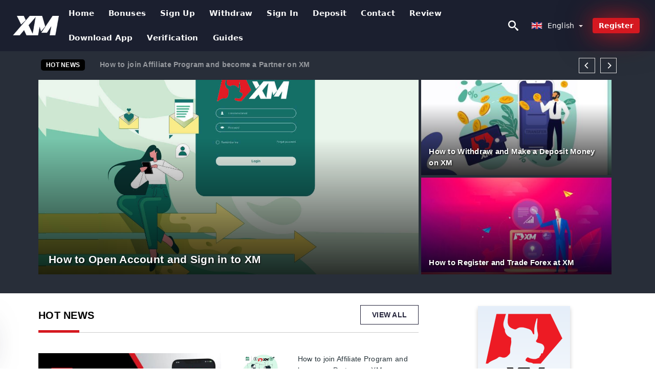

--- FILE ---
content_type: text/html; charset=UTF-8
request_url: https://xtradingfx.com/
body_size: 20620
content:
<!DOCTYPE html>
<html  lang="en">

<head>
    <meta charset="utf-8">
    <meta http-equiv="Content-Language" content="en" />
    <meta name="viewport" content="width=device-width, initial-scale=1.0">
            <title>XM Trading Forex | Community share experiences, tips and tricks</title>
        <meta name="description" content="Lasted information and news for successful trading. How to use and how to work with XM? Tutorials for beginners - Learn how to trade like a pro!" />
        <meta itemprop="image" content="https://xtradingfx.com/img/xm-logo.png" />
        <link rel="canonical" href="https://xtradingfx.com/" />
        <link href="https://xtradingfx.com/favicon.ico" rel="shortcut icon" type="image/x-icon" />
        <meta name="twitter:card" content="summary" />
        <meta name="twitter:description" content="Lasted information and news for successful trading. How to use and how to work with XM? Tutorials for beginners - Learn how to trade like a pro!" />
        <meta name="twitter:title" content="XM Trading Forex | Community share experiences, tips and tricks" />
        <meta name="twitter:image" content="https://xtradingfx.com/img/xm-logo.png" />
        <meta name="twitter:site" content="@xtradingfx">
        <meta name="twitter:creator" content="@xtradingfx">
        <meta property="og:type" content="website" />
        <meta property="og:locale" content="en" />
        <meta property="og:site_name" content="XM Trading Forex" />
        <meta property="og:url" itemprop="url" content="https://xtradingfx.com/" />
        <meta property="og:image" content="https://xtradingfx.com/img/xm-logo.png" />
        <meta property="og:title" content="XM Trading Forex | Community share experiences, tips and tricks" />
        <meta property="og:description" content="Lasted information and news for successful trading. How to use and how to work with XM? Tutorials for beginners - Learn how to trade like a pro!" />
                            <meta name="robots" content="index, follow" />
                <meta name="theme-color" content="#000000" />
        <link rel="icon" href="https://xtradingfx.com/img/favicon/favicon_48x48.png" type="image/png">
        <link rel="apple-touch-icon" href="https://xtradingfx.com/img/favicon/app_72x72.png">
        <link rel="apple-touch-icon" sizes="114x114" href="https://xtradingfx.com/img/favicon/app_114x114.png">
                            <script type="application/ld+json">
                [{"@context":"https://schema.org","@type":"Organization","name":"XM Trading Forex","description":"Lasted information and news for successful trading. How to use and how to work with XM? Tutorials for beginners - Learn how to trade like a pro!","url":"https://xtradingfx.com/","logo":"https://xtradingfx.com/img/logo.png","email":"contact@xtradingfx.com","sameAs":["https://www.facebook.com/groups/xtradingfx/","https://www.instagram.com/xtradingfx/","https://www.linkedin.com/in/xtradingfx/","https://www.pinterest.com/xtradingfxs/","https://twitter.com/xtradingfx/"]}]            </script>
                            <script type="application/ld+json">
                {"@context":"https://schema.org","@type":"BreadcrumbList","itemListElement":[{"@type":"ListItem","position":1,"name":"XM Trading Forex","item":"https://xtradingfx.com/"}]}            </script>
                        <!-- Google Tag Manager -->
<script>(function(w,d,s,l,i){w[l]=w[l]||[];w[l].push({'gtm.start':
new Date().getTime(),event:'gtm.js'});var f=d.getElementsByTagName(s)[0],
j=d.createElement(s),dl=l!='dataLayer'?'&l='+l:'';j.async=true;j.src=
'https://www.googletagmanager.com/gtm.js?id='+i+dl;f.parentNode.insertBefore(j,f);
})(window,document,'script','dataLayer','GTM-NKC842X');</script>
<!-- End Google Tag Manager -->    <link rel="stylesheet" href="https://xtradingfx.com/css/main/bootstrap3.min.css">
    <link rel="stylesheet" href="https://xtradingfx.com/css/main/custom.css">
    <script src="https://xtradingfx.com/js/main/jquery.js"></script>
    <script type='text/javascript'>
        var language = "en";
        var isRotate = "";
        var ajaxUrl = "https://xtradingfx.com/";
        var ajaxUrlLanguage = "https://xtradingfx.com/";
        var searchText = "text";
        var isDetail = "0";
        var isIndex = "1";
        var post_code = "";
        if (isDetail == 1) {
            post_code = "0";
        }
        var gillion = {
            "siteurl": "",
            "loggedin": "",
            "page_loader": "1",
            "notice": "enable",
            "header_animation_dropdown_delay": "1000",
            "header_animation_dropdown": "easeOutQuint",
            "header_animation_dropdown_speed": "300",
            "lightbox_opacity": "0.88",
            "lightbox_transition": "elastic",
            "page_numbers_prev": "Previous",
            "page_numbers_next": "Next",
            "rtl_support": "",
            "footer_parallax": "",
            "social_share": "{\"email\":true,\"twitter\":true,\"facebook\":true,\"whatsapp\":true,\"vkontakte\":true,\"telegram\":true}",
            "text_show_all": "Show All",
            "platform_url": ""
        };
    </script>
</head>

<body class=" home page-template-default page page-id-27183 sh-body-header-sticky sh-bookmarks-style_title sh-title-style1 sh-section-tabs-style1 sh-carousel-style1 sh-carousel-position-title sh-post-categories-style2 sh-review-style1 sh-meta-order-bottom sh-categories-position-image sh-media-icon-style1 sh-wc-labels-off wpb-js-composer js-comp-ver-6.1 vc_responsive">
    <!-- Google Tag Manager (noscript) -->
<noscript><iframe src="https://www.googletagmanager.com/ns.html?id=GTM-NKC842X"
height="0" width="0" style="display:none;visibility:hidden"></iframe></noscript>
<!-- End Google Tag Manager (noscript) -->    <div id="page-container" class=" directionLTR">
        <div class="off-canvas-overlay"></div>
<aside class="off-canvas general-sidebar hide">
    <div class="main-panel navbar-general ">
        <div class="logo-mobile">
            <a title="xtradingfx.com" href="https://xtradingfx.com/" class="header-logo-container">
                
<img class="img-fill lazyload logo sh-standard-logo" src="[data-uri]" data-src="https://xtradingfx.com/img/logo.png" alt="XM Trading Forex" title="XM Trading Forex">
<noscript>
<img class="img-fill img-noscript logo sh-standard-logo" src="https://xtradingfx.com/img/logo.png" alt="XM Trading Forex" title="XM Trading Forex">
</noscript>            </a>
        </div>
        <div class="sidebar-close">
            <div class="btn off-canvas-toggle btn-span-cl">
                <i class="fa fa-times-circle"></i>
                <svg class="svg-inline--fa" xmlns="http://www.w3.org/2000/svg" viewBox="0 0 512 512">
                    <path d="M256 0c-141.385 0-256 114.615-256 256s114.615 256 256 256 256-114.615 256-256-114.615-256-256-256zM256 464c-114.875 0-208-93.125-208-208s93.125-208 208-208 208 93.125 208 208-93.125 208-208 208z"></path>
                    <path d="M336 128l-80 80-80-80-48 48 80 80-80 80 48 48 80-80 80 80 48-48-80-80 80-80z"></path>
                </svg>
            </div>
        </div>

    </div>

    <div class="sidebar-nav-panel navbar-general">
        <ul id="mobile-menu" class="mobile-menu nav navbar-nav ">
                                <li itemscope="itemscope" itemtype="https://www.schema.org/SiteNavigationElement" class="menu-item menu-item-type-taxonomy menu-item-object-category menu-item-30146 text-capitalize ">
                        <a title="Home" href="https://xtradingfx.com/">Home</a>
                    </li>
                                    <li itemscope="itemscope" itemtype="https://www.schema.org/SiteNavigationElement" class="menu-item menu-item-type-taxonomy menu-item-object-category menu-item-30146 text-capitalize ">
                        <a title="Bonuses" href="https://xtradingfx.com/bonuses">Bonuses</a>
                    </li>
                                    <li itemscope="itemscope" itemtype="https://www.schema.org/SiteNavigationElement" class="menu-item menu-item-type-taxonomy menu-item-object-category menu-item-30146 text-capitalize ">
                        <a title="Sign Up" href="https://xtradingfx.com/sign-up">Sign Up</a>
                    </li>
                                    <li itemscope="itemscope" itemtype="https://www.schema.org/SiteNavigationElement" class="menu-item menu-item-type-taxonomy menu-item-object-category menu-item-30146 text-capitalize ">
                        <a title="withdraw" href="https://xtradingfx.com/withdraw">withdraw</a>
                    </li>
                                    <li itemscope="itemscope" itemtype="https://www.schema.org/SiteNavigationElement" class="menu-item menu-item-type-taxonomy menu-item-object-category menu-item-30146 text-capitalize ">
                        <a title="Sign In" href="https://xtradingfx.com/sign-in">Sign In</a>
                    </li>
                                    <li itemscope="itemscope" itemtype="https://www.schema.org/SiteNavigationElement" class="menu-item menu-item-type-taxonomy menu-item-object-category menu-item-30146 text-capitalize ">
                        <a title="Deposit" href="https://xtradingfx.com/deposit">Deposit</a>
                    </li>
                                    <li itemscope="itemscope" itemtype="https://www.schema.org/SiteNavigationElement" class="menu-item menu-item-type-taxonomy menu-item-object-category menu-item-30146 text-capitalize ">
                        <a title="Contact" href="https://xtradingfx.com/contact">Contact</a>
                    </li>
                                    <li itemscope="itemscope" itemtype="https://www.schema.org/SiteNavigationElement" class="menu-item menu-item-type-taxonomy menu-item-object-category menu-item-30146 text-capitalize ">
                        <a title="Review" href="https://xtradingfx.com/review">Review</a>
                    </li>
                                    <li itemscope="itemscope" itemtype="https://www.schema.org/SiteNavigationElement" class="menu-item menu-item-type-taxonomy menu-item-object-category menu-item-30146 text-capitalize ">
                        <a title="Download App" href="https://xtradingfx.com/download-app">Download App</a>
                    </li>
                                    <li itemscope="itemscope" itemtype="https://www.schema.org/SiteNavigationElement" class="menu-item menu-item-type-taxonomy menu-item-object-category menu-item-30146 text-capitalize ">
                        <a title="Verification" href="https://xtradingfx.com/verification">Verification</a>
                    </li>
                                    <li itemscope="itemscope" itemtype="https://www.schema.org/SiteNavigationElement" class="menu-item menu-item-type-taxonomy menu-item-object-category menu-item-30146 text-capitalize ">
                        <a title="Guides" href="https://xtradingfx.com/guides">Guides</a>
                    </li>
                        </ul>
    </div>
    <div class="bt-register-menu-mobile">
        <div class="button-fixed-menu">
            <div class=" su-button-animated-small">
    <a href="https://xtradingfx.com/xm-register" title="Register XM" rel="nofollow sponsored noopener" target="_blank" class="btn_start-trading ot-btn ">Register XM    </a>
</div>
        </div>
    </div>
</aside>
<header class="primary-mobile">
    <nav class="navbar navbar-general navbar-fixed-top ">
        <div class="left-part">
            <ul class="nav">
                <li class="menu-item sh-nav-canas-sidebar">
                    <div class="off-canvas-toggle mobile-menu btn-span-cl">
                        <svg viewBox="0 0 24 24" width="24" height="24" fill="currentColor" class="btn-menu__icon">
                            <path d="M1 6C1 5.44772 1.44772 5 2 5H23C23.5523 5 24 5.44772 24 6C24 6.55228 23.5523 7 23 7H2C1.44772 7 1 6.55228 1 6Z"></path>
                            <path d="M1 12C1 11.4477 1.44772 11 2 11H13C13.5523 11 14 11.4477 14 12C14 12.5523 13.5523 13 13 13H2C1.44772 13 1 12.5523 1 12Z"></path>
                            <path d="M1 18C1 17.4477 1.44772 17 2 17H18C18.5523 17 19 17.4477 19 18C19 18.5523 18.5523 19 18 19H2C1.44772 19 1 18.5523 1 18Z"></path>
                        </svg>
                    </div>
                </li>
            </ul>
            <a title="xtradingfx.com" href="https://xtradingfx.com/" class="header-logo-container">
                
<img class="img-fill lazyload logo sh-standard-logo" src="[data-uri]" data-src="https://xtradingfx.com/img/logo-mobile.png" alt="XM Trading Forex" title="XM Trading Forex">
<noscript>
<img class="img-fill img-noscript logo sh-standard-logo" src="https://xtradingfx.com/img/logo-mobile.png" alt="XM Trading Forex" title="XM Trading Forex">
</noscript>            </a>
        </div>
        <div class="right-part">
            <ul class="nav sh-nav navbar-right">
                <li class="menu-item sh-nav-search sh-nav-special">
                    <div title="search" class="btn-span-cl" >
                        <svg class="svg-inline--fa" xmlns="http://www.w3.org/2000/svg" viewBox="0 0 512 512">
                            <path d="M496.131 435.698l-121.276-103.147c-12.537-11.283-25.945-16.463-36.776-15.963 28.628-33.534 45.921-77.039 45.921-124.588 0-106.039-85.961-192-192-192s-192 85.961-192 192 85.961 192 192 192c47.549 0 91.054-17.293 124.588-45.922-0.5 10.831 4.68 24.239 15.963 36.776l103.147 121.276c17.661 19.623 46.511 21.277 64.11 3.678s15.946-46.449-3.677-64.11zM192 320c-70.692 0-128-57.308-128-128s57.308-128 128-128 128 57.308 128 128-57.307 128-128 128z"></path>
                        </svg>
                    </div>
                </li>
                <li class="dropdown">
                    
<li class="dropdown  dropdown-language  ">
        <a href="#" class="dropdown-toggle popover-lang" style="display: initial">
         <div class="img-fill lazyload wpml-ls-flag flag-bg flag-bg-small  flag-bg-en"
             data-src="https://xtradingfx.com/img/flag/flags.png" >
        </div>
        <noscript>
        <div class="img-fill img-noscript wpml-ls-flag flag-bg flag-bg-small  flag-bg-en" style="background-image: url(https://xtradingfx.com/img/flag/flags.png);">
        </div>
        </noscript>
        
        <span style="text-transform: capitalize;"> English </span> 
        <span class="caret"></span>

    </a>
            <ul class="dropdown-menu " style="display: none;">	
                            <li class="lang-item lang-item-6 lang-item-ru lang-item-first">
                      <a  title="XM العربيّة" lang="ar" hreflang="ar" href="https://xtradingfx.com/ar/">
                        <div class="img-fill lazyload wpml-ls-flag flag-bg flag-bg-small  flag-bg-ar"
                             data-src="https://xtradingfx.com/img/flag/flags.png" >
                        </div>
                        <noscript>
                        <div class="img-fill img-noscript wpml-ls-flag flag-bg flag-bg-small  flag-bg-ar" style="background-image: url(https://xtradingfx.com/img/flag/flags.png);">
                        </div>
                        </noscript>
                        <span>العربيّة</span>
                    </a>
                </li>
                                <li class="lang-item lang-item-6 lang-item-ru lang-item-first">
                      <a  title="XM 简体中文" lang="zh" hreflang="zh" href="https://xtradingfx.com/zh/">
                        <div class="img-fill lazyload wpml-ls-flag flag-bg flag-bg-small  flag-bg-zh"
                             data-src="https://xtradingfx.com/img/flag/flags.png" >
                        </div>
                        <noscript>
                        <div class="img-fill img-noscript wpml-ls-flag flag-bg flag-bg-small  flag-bg-zh" style="background-image: url(https://xtradingfx.com/img/flag/flags.png);">
                        </div>
                        </noscript>
                        <span>简体中文</span>
                    </a>
                </li>
                                <li class="lang-item lang-item-6 lang-item-ru lang-item-first">
                      <a  title="XM हिन्दी" lang="hi" hreflang="hi" href="https://xtradingfx.com/hi/">
                        <div class="img-fill lazyload wpml-ls-flag flag-bg flag-bg-small  flag-bg-hi"
                             data-src="https://xtradingfx.com/img/flag/flags.png" >
                        </div>
                        <noscript>
                        <div class="img-fill img-noscript wpml-ls-flag flag-bg flag-bg-small  flag-bg-hi" style="background-image: url(https://xtradingfx.com/img/flag/flags.png);">
                        </div>
                        </noscript>
                        <span>हिन्दी</span>
                    </a>
                </li>
                                <li class="lang-item lang-item-6 lang-item-ru lang-item-first">
                      <a  title="XM Indonesia" lang="id" hreflang="id" href="https://xtradingfx.com/id/">
                        <div class="img-fill lazyload wpml-ls-flag flag-bg flag-bg-small  flag-bg-id"
                             data-src="https://xtradingfx.com/img/flag/flags.png" >
                        </div>
                        <noscript>
                        <div class="img-fill img-noscript wpml-ls-flag flag-bg flag-bg-small  flag-bg-id" style="background-image: url(https://xtradingfx.com/img/flag/flags.png);">
                        </div>
                        </noscript>
                        <span>Indonesia</span>
                    </a>
                </li>
                                <li class="lang-item lang-item-6 lang-item-ru lang-item-first">
                      <a  title="XM Melayu" lang="ms" hreflang="ms" href="https://xtradingfx.com/ms/">
                        <div class="img-fill lazyload wpml-ls-flag flag-bg flag-bg-small  flag-bg-ms"
                             data-src="https://xtradingfx.com/img/flag/flags.png" >
                        </div>
                        <noscript>
                        <div class="img-fill img-noscript wpml-ls-flag flag-bg flag-bg-small  flag-bg-ms" style="background-image: url(https://xtradingfx.com/img/flag/flags.png);">
                        </div>
                        </noscript>
                        <span>Melayu</span>
                    </a>
                </li>
                                <li class="lang-item lang-item-6 lang-item-ru lang-item-first">
                      <a  title="XM فارسی" lang="fa" hreflang="fa" href="https://xtradingfx.com/fa/">
                        <div class="img-fill lazyload wpml-ls-flag flag-bg flag-bg-small  flag-bg-fa"
                             data-src="https://xtradingfx.com/img/flag/flags.png" >
                        </div>
                        <noscript>
                        <div class="img-fill img-noscript wpml-ls-flag flag-bg flag-bg-small  flag-bg-fa" style="background-image: url(https://xtradingfx.com/img/flag/flags.png);">
                        </div>
                        </noscript>
                        <span>فارسی</span>
                    </a>
                </li>
                                <li class="lang-item lang-item-6 lang-item-ru lang-item-first">
                      <a  title="XM اردو" lang="ur" hreflang="ur" href="https://xtradingfx.com/ur/">
                        <div class="img-fill lazyload wpml-ls-flag flag-bg flag-bg-small  flag-bg-ur"
                             data-src="https://xtradingfx.com/img/flag/flags.png" >
                        </div>
                        <noscript>
                        <div class="img-fill img-noscript wpml-ls-flag flag-bg flag-bg-small  flag-bg-ur" style="background-image: url(https://xtradingfx.com/img/flag/flags.png);">
                        </div>
                        </noscript>
                        <span>اردو</span>
                    </a>
                </li>
                                <li class="lang-item lang-item-6 lang-item-ru lang-item-first">
                      <a  title="XM বাংলা" lang="bn" hreflang="bn" href="https://xtradingfx.com/bn/">
                        <div class="img-fill lazyload wpml-ls-flag flag-bg flag-bg-small  flag-bg-bn"
                             data-src="https://xtradingfx.com/img/flag/flags.png" >
                        </div>
                        <noscript>
                        <div class="img-fill img-noscript wpml-ls-flag flag-bg flag-bg-small  flag-bg-bn" style="background-image: url(https://xtradingfx.com/img/flag/flags.png);">
                        </div>
                        </noscript>
                        <span>বাংলা</span>
                    </a>
                </li>
                                <li class="lang-item lang-item-6 lang-item-ru lang-item-first">
                      <a  title="XM ไทย" lang="th" hreflang="th" href="https://xtradingfx.com/th/">
                        <div class="img-fill lazyload wpml-ls-flag flag-bg flag-bg-small  flag-bg-th"
                             data-src="https://xtradingfx.com/img/flag/flags.png" >
                        </div>
                        <noscript>
                        <div class="img-fill img-noscript wpml-ls-flag flag-bg flag-bg-small  flag-bg-th" style="background-image: url(https://xtradingfx.com/img/flag/flags.png);">
                        </div>
                        </noscript>
                        <span>ไทย</span>
                    </a>
                </li>
                                <li class="lang-item lang-item-6 lang-item-ru lang-item-first">
                      <a  title="XM Tiếng Việt" lang="vi" hreflang="vi" href="https://xtradingfx.com/vi/">
                        <div class="img-fill lazyload wpml-ls-flag flag-bg flag-bg-small  flag-bg-vi"
                             data-src="https://xtradingfx.com/img/flag/flags.png" >
                        </div>
                        <noscript>
                        <div class="img-fill img-noscript wpml-ls-flag flag-bg flag-bg-small  flag-bg-vi" style="background-image: url(https://xtradingfx.com/img/flag/flags.png);">
                        </div>
                        </noscript>
                        <span>Tiếng Việt</span>
                    </a>
                </li>
                                <li class="lang-item lang-item-6 lang-item-ru lang-item-first">
                      <a  title="XM Русский" lang="ru" hreflang="ru" href="https://xtradingfx.com/ru/">
                        <div class="img-fill lazyload wpml-ls-flag flag-bg flag-bg-small  flag-bg-ru"
                             data-src="https://xtradingfx.com/img/flag/flags.png" >
                        </div>
                        <noscript>
                        <div class="img-fill img-noscript wpml-ls-flag flag-bg flag-bg-small  flag-bg-ru" style="background-image: url(https://xtradingfx.com/img/flag/flags.png);">
                        </div>
                        </noscript>
                        <span>Русский</span>
                    </a>
                </li>
                                <li class="lang-item lang-item-6 lang-item-ru lang-item-first">
                      <a  title="XM 한국어" lang="ko" hreflang="ko" href="https://xtradingfx.com/ko/">
                        <div class="img-fill lazyload wpml-ls-flag flag-bg flag-bg-small  flag-bg-ko"
                             data-src="https://xtradingfx.com/img/flag/flags.png" >
                        </div>
                        <noscript>
                        <div class="img-fill img-noscript wpml-ls-flag flag-bg flag-bg-small  flag-bg-ko" style="background-image: url(https://xtradingfx.com/img/flag/flags.png);">
                        </div>
                        </noscript>
                        <span>한국어</span>
                    </a>
                </li>
                                <li class="lang-item lang-item-6 lang-item-ru lang-item-first">
                      <a  title="XM 日本語" lang="ja" hreflang="ja" href="https://xtradingfx.com/ja/">
                        <div class="img-fill lazyload wpml-ls-flag flag-bg flag-bg-small  flag-bg-ja"
                             data-src="https://xtradingfx.com/img/flag/flags.png" >
                        </div>
                        <noscript>
                        <div class="img-fill img-noscript wpml-ls-flag flag-bg flag-bg-small  flag-bg-ja" style="background-image: url(https://xtradingfx.com/img/flag/flags.png);">
                        </div>
                        </noscript>
                        <span>日本語</span>
                    </a>
                </li>
                                <li class="lang-item lang-item-6 lang-item-ru lang-item-first">
                      <a  title="XM Español" lang="es" hreflang="es" href="https://xtradingfx.com/es/">
                        <div class="img-fill lazyload wpml-ls-flag flag-bg flag-bg-small  flag-bg-es"
                             data-src="https://xtradingfx.com/img/flag/flags.png" >
                        </div>
                        <noscript>
                        <div class="img-fill img-noscript wpml-ls-flag flag-bg flag-bg-small  flag-bg-es" style="background-image: url(https://xtradingfx.com/img/flag/flags.png);">
                        </div>
                        </noscript>
                        <span>Español</span>
                    </a>
                </li>
                                <li class="lang-item lang-item-6 lang-item-ru lang-item-first">
                      <a  title="XM Português" lang="pt" hreflang="pt" href="https://xtradingfx.com/pt/">
                        <div class="img-fill lazyload wpml-ls-flag flag-bg flag-bg-small  flag-bg-pt"
                             data-src="https://xtradingfx.com/img/flag/flags.png" >
                        </div>
                        <noscript>
                        <div class="img-fill img-noscript wpml-ls-flag flag-bg flag-bg-small  flag-bg-pt" style="background-image: url(https://xtradingfx.com/img/flag/flags.png);">
                        </div>
                        </noscript>
                        <span>Português</span>
                    </a>
                </li>
                                <li class="lang-item lang-item-6 lang-item-ru lang-item-first">
                      <a  title="XM Italiano" lang="it" hreflang="it" href="https://xtradingfx.com/it/">
                        <div class="img-fill lazyload wpml-ls-flag flag-bg flag-bg-small  flag-bg-it"
                             data-src="https://xtradingfx.com/img/flag/flags.png" >
                        </div>
                        <noscript>
                        <div class="img-fill img-noscript wpml-ls-flag flag-bg flag-bg-small  flag-bg-it" style="background-image: url(https://xtradingfx.com/img/flag/flags.png);">
                        </div>
                        </noscript>
                        <span>Italiano</span>
                    </a>
                </li>
                                <li class="lang-item lang-item-6 lang-item-ru lang-item-first">
                      <a  title="XM Français" lang="fr" hreflang="fr" href="https://xtradingfx.com/fr/">
                        <div class="img-fill lazyload wpml-ls-flag flag-bg flag-bg-small  flag-bg-fr"
                             data-src="https://xtradingfx.com/img/flag/flags.png" >
                        </div>
                        <noscript>
                        <div class="img-fill img-noscript wpml-ls-flag flag-bg flag-bg-small  flag-bg-fr" style="background-image: url(https://xtradingfx.com/img/flag/flags.png);">
                        </div>
                        </noscript>
                        <span>Français</span>
                    </a>
                </li>
                                <li class="lang-item lang-item-6 lang-item-ru lang-item-first">
                      <a  title="XM Deutsch" lang="de" hreflang="de" href="https://xtradingfx.com/de/">
                        <div class="img-fill lazyload wpml-ls-flag flag-bg flag-bg-small  flag-bg-de"
                             data-src="https://xtradingfx.com/img/flag/flags.png" >
                        </div>
                        <noscript>
                        <div class="img-fill img-noscript wpml-ls-flag flag-bg flag-bg-small  flag-bg-de" style="background-image: url(https://xtradingfx.com/img/flag/flags.png);">
                        </div>
                        </noscript>
                        <span>Deutsch</span>
                    </a>
                </li>
                                <li class="lang-item lang-item-6 lang-item-ru lang-item-first">
                      <a  title="XM Türkçe" lang="tr" hreflang="tr" href="https://xtradingfx.com/tr/">
                        <div class="img-fill lazyload wpml-ls-flag flag-bg flag-bg-small  flag-bg-tr"
                             data-src="https://xtradingfx.com/img/flag/flags.png" >
                        </div>
                        <noscript>
                        <div class="img-fill img-noscript wpml-ls-flag flag-bg flag-bg-small  flag-bg-tr" style="background-image: url(https://xtradingfx.com/img/flag/flags.png);">
                        </div>
                        </noscript>
                        <span>Türkçe</span>
                    </a>
                </li>
                                <li class="lang-item lang-item-6 lang-item-ru lang-item-first">
                      <a  title="XM Nederlands" lang="nl" hreflang="nl" href="https://xtradingfx.com/nl/">
                        <div class="img-fill lazyload wpml-ls-flag flag-bg flag-bg-small  flag-bg-nl"
                             data-src="https://xtradingfx.com/img/flag/flags.png" >
                        </div>
                        <noscript>
                        <div class="img-fill img-noscript wpml-ls-flag flag-bg flag-bg-small  flag-bg-nl" style="background-image: url(https://xtradingfx.com/img/flag/flags.png);">
                        </div>
                        </noscript>
                        <span>Nederlands</span>
                    </a>
                </li>
                                <li class="lang-item lang-item-6 lang-item-ru lang-item-first">
                      <a  title="XM Norsk bokmål" lang="no" hreflang="no" href="https://xtradingfx.com/no/">
                        <div class="img-fill lazyload wpml-ls-flag flag-bg flag-bg-small  flag-bg-no"
                             data-src="https://xtradingfx.com/img/flag/flags.png" >
                        </div>
                        <noscript>
                        <div class="img-fill img-noscript wpml-ls-flag flag-bg flag-bg-small  flag-bg-no" style="background-image: url(https://xtradingfx.com/img/flag/flags.png);">
                        </div>
                        </noscript>
                        <span>Norsk bokmål</span>
                    </a>
                </li>
                                <li class="lang-item lang-item-6 lang-item-ru lang-item-first">
                      <a  title="XM Svenska" lang="sv" hreflang="sv" href="https://xtradingfx.com/sv/">
                        <div class="img-fill lazyload wpml-ls-flag flag-bg flag-bg-small  flag-bg-sv"
                             data-src="https://xtradingfx.com/img/flag/flags.png" >
                        </div>
                        <noscript>
                        <div class="img-fill img-noscript wpml-ls-flag flag-bg flag-bg-small  flag-bg-sv" style="background-image: url(https://xtradingfx.com/img/flag/flags.png);">
                        </div>
                        </noscript>
                        <span>Svenska</span>
                    </a>
                </li>
                                <li class="lang-item lang-item-6 lang-item-ru lang-item-first">
                      <a  title="XM Tamil" lang="ta" hreflang="ta" href="https://xtradingfx.com/ta/">
                        <div class="img-fill lazyload wpml-ls-flag flag-bg flag-bg-small  flag-bg-ta"
                             data-src="https://xtradingfx.com/img/flag/flags.png" >
                        </div>
                        <noscript>
                        <div class="img-fill img-noscript wpml-ls-flag flag-bg flag-bg-small  flag-bg-ta" style="background-image: url(https://xtradingfx.com/img/flag/flags.png);">
                        </div>
                        </noscript>
                        <span>Tamil</span>
                    </a>
                </li>
                                <li class="lang-item lang-item-6 lang-item-ru lang-item-first">
                      <a  title="XM Polski" lang="pl" hreflang="pl" href="https://xtradingfx.com/pl/">
                        <div class="img-fill lazyload wpml-ls-flag flag-bg flag-bg-small  flag-bg-pl"
                             data-src="https://xtradingfx.com/img/flag/flags.png" >
                        </div>
                        <noscript>
                        <div class="img-fill img-noscript wpml-ls-flag flag-bg flag-bg-small  flag-bg-pl" style="background-image: url(https://xtradingfx.com/img/flag/flags.png);">
                        </div>
                        </noscript>
                        <span>Polski</span>
                    </a>
                </li>
                                <li class="lang-item lang-item-6 lang-item-ru lang-item-first">
                      <a  title="XM Filipino" lang="tl" hreflang="tl" href="https://xtradingfx.com/tl/">
                        <div class="img-fill lazyload wpml-ls-flag flag-bg flag-bg-small  flag-bg-tl"
                             data-src="https://xtradingfx.com/img/flag/flags.png" >
                        </div>
                        <noscript>
                        <div class="img-fill img-noscript wpml-ls-flag flag-bg flag-bg-small  flag-bg-tl" style="background-image: url(https://xtradingfx.com/img/flag/flags.png);">
                        </div>
                        </noscript>
                        <span>Filipino</span>
                    </a>
                </li>
                                <li class="lang-item lang-item-6 lang-item-ru lang-item-first">
                      <a  title="XM Română" lang="ro" hreflang="ro" href="https://xtradingfx.com/ro/">
                        <div class="img-fill lazyload wpml-ls-flag flag-bg flag-bg-small  flag-bg-ro"
                             data-src="https://xtradingfx.com/img/flag/flags.png" >
                        </div>
                        <noscript>
                        <div class="img-fill img-noscript wpml-ls-flag flag-bg flag-bg-small  flag-bg-ro" style="background-image: url(https://xtradingfx.com/img/flag/flags.png);">
                        </div>
                        </noscript>
                        <span>Română</span>
                    </a>
                </li>
                                <li class="lang-item lang-item-6 lang-item-ru lang-item-first">
                      <a  title="XM Slovenčina" lang="sk" hreflang="sk" href="https://xtradingfx.com/sk/">
                        <div class="img-fill lazyload wpml-ls-flag flag-bg flag-bg-small  flag-bg-sk"
                             data-src="https://xtradingfx.com/img/flag/flags.png" >
                        </div>
                        <noscript>
                        <div class="img-fill img-noscript wpml-ls-flag flag-bg flag-bg-small  flag-bg-sk" style="background-image: url(https://xtradingfx.com/img/flag/flags.png);">
                        </div>
                        </noscript>
                        <span>Slovenčina</span>
                    </a>
                </li>
                                <li class="lang-item lang-item-6 lang-item-ru lang-item-first">
                      <a  title="XM Zulu" lang="zu" hreflang="zu" href="https://xtradingfx.com/zu/">
                        <div class="img-fill lazyload wpml-ls-flag flag-bg flag-bg-small  flag-bg-zu"
                             data-src="https://xtradingfx.com/img/flag/flags.png" >
                        </div>
                        <noscript>
                        <div class="img-fill img-noscript wpml-ls-flag flag-bg flag-bg-small  flag-bg-zu" style="background-image: url(https://xtradingfx.com/img/flag/flags.png);">
                        </div>
                        </noscript>
                        <span>Zulu</span>
                    </a>
                </li>
                                <li class="lang-item lang-item-6 lang-item-ru lang-item-first">
                      <a  title="XM Slovenščina" lang="sl" hreflang="sl" href="https://xtradingfx.com/sl/">
                        <div class="img-fill lazyload wpml-ls-flag flag-bg flag-bg-small  flag-bg-sl"
                             data-src="https://xtradingfx.com/img/flag/flags.png" >
                        </div>
                        <noscript>
                        <div class="img-fill img-noscript wpml-ls-flag flag-bg flag-bg-small  flag-bg-sl" style="background-image: url(https://xtradingfx.com/img/flag/flags.png);">
                        </div>
                        </noscript>
                        <span>Slovenščina</span>
                    </a>
                </li>
                                <li class="lang-item lang-item-6 lang-item-ru lang-item-first">
                      <a  title="XM latviešu valoda" lang="lv" hreflang="lv" href="https://xtradingfx.com/lv/">
                        <div class="img-fill lazyload wpml-ls-flag flag-bg flag-bg-small  flag-bg-lv"
                             data-src="https://xtradingfx.com/img/flag/flags.png" >
                        </div>
                        <noscript>
                        <div class="img-fill img-noscript wpml-ls-flag flag-bg flag-bg-small  flag-bg-lv" style="background-image: url(https://xtradingfx.com/img/flag/flags.png);">
                        </div>
                        </noscript>
                        <span>latviešu valoda</span>
                    </a>
                </li>
                                <li class="lang-item lang-item-6 lang-item-ru lang-item-first">
                      <a  title="XM Čeština" lang="cs" hreflang="cs" href="https://xtradingfx.com/cs/">
                        <div class="img-fill lazyload wpml-ls-flag flag-bg flag-bg-small  flag-bg-cs"
                             data-src="https://xtradingfx.com/img/flag/flags.png" >
                        </div>
                        <noscript>
                        <div class="img-fill img-noscript wpml-ls-flag flag-bg flag-bg-small  flag-bg-cs" style="background-image: url(https://xtradingfx.com/img/flag/flags.png);">
                        </div>
                        </noscript>
                        <span>Čeština</span>
                    </a>
                </li>
                                <li class="lang-item lang-item-6 lang-item-ru lang-item-first">
                      <a  title="XM Kinyarwanda" lang="rw" hreflang="rw" href="https://xtradingfx.com/rw/">
                        <div class="img-fill lazyload wpml-ls-flag flag-bg flag-bg-small  flag-bg-rw"
                             data-src="https://xtradingfx.com/img/flag/flags.png" >
                        </div>
                        <noscript>
                        <div class="img-fill img-noscript wpml-ls-flag flag-bg flag-bg-small  flag-bg-rw" style="background-image: url(https://xtradingfx.com/img/flag/flags.png);">
                        </div>
                        </noscript>
                        <span>Kinyarwanda</span>
                    </a>
                </li>
                                <li class="lang-item lang-item-6 lang-item-ru lang-item-first">
                      <a  title="XM Українська" lang="uk" hreflang="uk" href="https://xtradingfx.com/uk/">
                        <div class="img-fill lazyload wpml-ls-flag flag-bg flag-bg-small  flag-bg-uk"
                             data-src="https://xtradingfx.com/img/flag/flags.png" >
                        </div>
                        <noscript>
                        <div class="img-fill img-noscript wpml-ls-flag flag-bg flag-bg-small  flag-bg-uk" style="background-image: url(https://xtradingfx.com/img/flag/flags.png);">
                        </div>
                        </noscript>
                        <span>Українська</span>
                    </a>
                </li>
                                <li class="lang-item lang-item-6 lang-item-ru lang-item-first">
                      <a  title="XM Български" lang="bg" hreflang="bg" href="https://xtradingfx.com/bg/">
                        <div class="img-fill lazyload wpml-ls-flag flag-bg flag-bg-small  flag-bg-bg"
                             data-src="https://xtradingfx.com/img/flag/flags.png" >
                        </div>
                        <noscript>
                        <div class="img-fill img-noscript wpml-ls-flag flag-bg flag-bg-small  flag-bg-bg" style="background-image: url(https://xtradingfx.com/img/flag/flags.png);">
                        </div>
                        </noscript>
                        <span>Български</span>
                    </a>
                </li>
                                <li class="lang-item lang-item-6 lang-item-ru lang-item-first">
                      <a  title="XM Dansk" lang="da" hreflang="da" href="https://xtradingfx.com/da/">
                        <div class="img-fill lazyload wpml-ls-flag flag-bg flag-bg-small  flag-bg-da"
                             data-src="https://xtradingfx.com/img/flag/flags.png" >
                        </div>
                        <noscript>
                        <div class="img-fill img-noscript wpml-ls-flag flag-bg flag-bg-small  flag-bg-da" style="background-image: url(https://xtradingfx.com/img/flag/flags.png);">
                        </div>
                        </noscript>
                        <span>Dansk</span>
                    </a>
                </li>
                                <li class="lang-item lang-item-6 lang-item-ru lang-item-first">
                      <a  title="XM Kiswahili" lang="sw" hreflang="sw" href="https://xtradingfx.com/sw/">
                        <div class="img-fill lazyload wpml-ls-flag flag-bg flag-bg-small  flag-bg-sw"
                             data-src="https://xtradingfx.com/img/flag/flags.png" >
                        </div>
                        <noscript>
                        <div class="img-fill img-noscript wpml-ls-flag flag-bg flag-bg-small  flag-bg-sw" style="background-image: url(https://xtradingfx.com/img/flag/flags.png);">
                        </div>
                        </noscript>
                        <span>Kiswahili</span>
                    </a>
                </li>
                                <li class="lang-item lang-item-6 lang-item-ru lang-item-first">
                      <a  title="XM ქართული" lang="ka" hreflang="ka" href="https://xtradingfx.com/ka/">
                        <div class="img-fill lazyload wpml-ls-flag flag-bg flag-bg-small  flag-bg-ka"
                             data-src="https://xtradingfx.com/img/flag/flags.png" >
                        </div>
                        <noscript>
                        <div class="img-fill img-noscript wpml-ls-flag flag-bg flag-bg-small  flag-bg-ka" style="background-image: url(https://xtradingfx.com/img/flag/flags.png);">
                        </div>
                        </noscript>
                        <span>ქართული</span>
                    </a>
                </li>
                                <li class="lang-item lang-item-6 lang-item-ru lang-item-first">
                      <a  title="XM Қазақша" lang="kk" hreflang="kk" href="https://xtradingfx.com/kk/">
                        <div class="img-fill lazyload wpml-ls-flag flag-bg flag-bg-small  flag-bg-kk"
                             data-src="https://xtradingfx.com/img/flag/flags.png" >
                        </div>
                        <noscript>
                        <div class="img-fill img-noscript wpml-ls-flag flag-bg flag-bg-small  flag-bg-kk" style="background-image: url(https://xtradingfx.com/img/flag/flags.png);">
                        </div>
                        </noscript>
                        <span>Қазақша</span>
                    </a>
                </li>
                                <li class="lang-item lang-item-6 lang-item-ru lang-item-first">
                      <a  title="XM Suomen kieli" lang="fi" hreflang="fi" href="https://xtradingfx.com/fi/">
                        <div class="img-fill lazyload wpml-ls-flag flag-bg flag-bg-small  flag-bg-fi"
                             data-src="https://xtradingfx.com/img/flag/flags.png" >
                        </div>
                        <noscript>
                        <div class="img-fill img-noscript wpml-ls-flag flag-bg flag-bg-small  flag-bg-fi" style="background-image: url(https://xtradingfx.com/img/flag/flags.png);">
                        </div>
                        </noscript>
                        <span>Suomen kieli</span>
                    </a>
                </li>
                                <li class="lang-item lang-item-6 lang-item-ru lang-item-first">
                      <a  title="XM עברית" lang="he" hreflang="he" href="https://xtradingfx.com/he/">
                        <div class="img-fill lazyload wpml-ls-flag flag-bg flag-bg-small  flag-bg-he"
                             data-src="https://xtradingfx.com/img/flag/flags.png" >
                        </div>
                        <noscript>
                        <div class="img-fill img-noscript wpml-ls-flag flag-bg flag-bg-small  flag-bg-he" style="background-image: url(https://xtradingfx.com/img/flag/flags.png);">
                        </div>
                        </noscript>
                        <span>עברית</span>
                    </a>
                </li>
                                <li class="lang-item lang-item-6 lang-item-ru lang-item-first">
                      <a  title="XM Afrikaans" lang="af" hreflang="af" href="https://xtradingfx.com/af/">
                        <div class="img-fill lazyload wpml-ls-flag flag-bg flag-bg-small  flag-bg-af"
                             data-src="https://xtradingfx.com/img/flag/flags.png" >
                        </div>
                        <noscript>
                        <div class="img-fill img-noscript wpml-ls-flag flag-bg flag-bg-small  flag-bg-af" style="background-image: url(https://xtradingfx.com/img/flag/flags.png);">
                        </div>
                        </noscript>
                        <span>Afrikaans</span>
                    </a>
                </li>
                                <li class="lang-item lang-item-6 lang-item-ru lang-item-first">
                      <a  title="XM Հայերեն" lang="hy" hreflang="hy" href="https://xtradingfx.com/hy/">
                        <div class="img-fill lazyload wpml-ls-flag flag-bg flag-bg-small  flag-bg-hy"
                             data-src="https://xtradingfx.com/img/flag/flags.png" >
                        </div>
                        <noscript>
                        <div class="img-fill img-noscript wpml-ls-flag flag-bg flag-bg-small  flag-bg-hy" style="background-image: url(https://xtradingfx.com/img/flag/flags.png);">
                        </div>
                        </noscript>
                        <span>Հայերեն</span>
                    </a>
                </li>
                                <li class="lang-item lang-item-6 lang-item-ru lang-item-first">
                      <a  title="XM آذربايجان" lang="az" hreflang="az" href="https://xtradingfx.com/az/">
                        <div class="img-fill lazyload wpml-ls-flag flag-bg flag-bg-small  flag-bg-az"
                             data-src="https://xtradingfx.com/img/flag/flags.png" >
                        </div>
                        <noscript>
                        <div class="img-fill img-noscript wpml-ls-flag flag-bg flag-bg-small  flag-bg-az" style="background-image: url(https://xtradingfx.com/img/flag/flags.png);">
                        </div>
                        </noscript>
                        <span>آذربايجان</span>
                    </a>
                </li>
                                <li class="lang-item lang-item-6 lang-item-ru lang-item-first">
                      <a  title="XM Lëtzebuergesch" lang="lb" hreflang="lb" href="https://xtradingfx.com/lb/">
                        <div class="img-fill lazyload wpml-ls-flag flag-bg flag-bg-small  flag-bg-lb"
                             data-src="https://xtradingfx.com/img/flag/flags.png" >
                        </div>
                        <noscript>
                        <div class="img-fill img-noscript wpml-ls-flag flag-bg flag-bg-small  flag-bg-lb" style="background-image: url(https://xtradingfx.com/img/flag/flags.png);">
                        </div>
                        </noscript>
                        <span>Lëtzebuergesch</span>
                    </a>
                </li>
                                <li class="lang-item lang-item-6 lang-item-ru lang-item-first">
                      <a  title="XM Gaeilge" lang="ga" hreflang="ga" href="https://xtradingfx.com/ga/">
                        <div class="img-fill lazyload wpml-ls-flag flag-bg flag-bg-small  flag-bg-ga"
                             data-src="https://xtradingfx.com/img/flag/flags.png" >
                        </div>
                        <noscript>
                        <div class="img-fill img-noscript wpml-ls-flag flag-bg flag-bg-small  flag-bg-ga" style="background-image: url(https://xtradingfx.com/img/flag/flags.png);">
                        </div>
                        </noscript>
                        <span>Gaeilge</span>
                    </a>
                </li>
                                <li class="lang-item lang-item-6 lang-item-ru lang-item-first">
                      <a  title="XM Maori" lang="mi" hreflang="mi" href="https://xtradingfx.com/mi/">
                        <div class="img-fill lazyload wpml-ls-flag flag-bg flag-bg-small  flag-bg-mi"
                             data-src="https://xtradingfx.com/img/flag/flags.png" >
                        </div>
                        <noscript>
                        <div class="img-fill img-noscript wpml-ls-flag flag-bg flag-bg-small  flag-bg-mi" style="background-image: url(https://xtradingfx.com/img/flag/flags.png);">
                        </div>
                        </noscript>
                        <span>Maori</span>
                    </a>
                </li>
                                <li class="lang-item lang-item-6 lang-item-ru lang-item-first">
                      <a  title="XM Беларуская" lang="be" hreflang="be" href="https://xtradingfx.com/be/">
                        <div class="img-fill lazyload wpml-ls-flag flag-bg flag-bg-small  flag-bg-be"
                             data-src="https://xtradingfx.com/img/flag/flags.png" >
                        </div>
                        <noscript>
                        <div class="img-fill img-noscript wpml-ls-flag flag-bg flag-bg-small  flag-bg-be" style="background-image: url(https://xtradingfx.com/img/flag/flags.png);">
                        </div>
                        </noscript>
                        <span>Беларуская</span>
                    </a>
                </li>
                                <li class="lang-item lang-item-6 lang-item-ru lang-item-first">
                      <a  title="XM አማርኛ" lang="am" hreflang="am" href="https://xtradingfx.com/am/">
                        <div class="img-fill lazyload wpml-ls-flag flag-bg flag-bg-small  flag-bg-am"
                             data-src="https://xtradingfx.com/img/flag/flags.png" >
                        </div>
                        <noscript>
                        <div class="img-fill img-noscript wpml-ls-flag flag-bg flag-bg-small  flag-bg-am" style="background-image: url(https://xtradingfx.com/img/flag/flags.png);">
                        </div>
                        </noscript>
                        <span>አማርኛ</span>
                    </a>
                </li>
                                <li class="lang-item lang-item-6 lang-item-ru lang-item-first">
                      <a  title="XM Туркмен" lang="tk" hreflang="tk" href="https://xtradingfx.com/tk/">
                        <div class="img-fill lazyload wpml-ls-flag flag-bg flag-bg-small  flag-bg-tk"
                             data-src="https://xtradingfx.com/img/flag/flags.png" >
                        </div>
                        <noscript>
                        <div class="img-fill img-noscript wpml-ls-flag flag-bg flag-bg-small  flag-bg-tk" style="background-image: url(https://xtradingfx.com/img/flag/flags.png);">
                        </div>
                        </noscript>
                        <span>Туркмен</span>
                    </a>
                </li>
                                <li class="lang-item lang-item-6 lang-item-ru lang-item-first">
                      <a  title="XM Ўзбек" lang="uz" hreflang="uz" href="https://xtradingfx.com/uz/">
                        <div class="img-fill lazyload wpml-ls-flag flag-bg flag-bg-small  flag-bg-uz"
                             data-src="https://xtradingfx.com/img/flag/flags.png" >
                        </div>
                        <noscript>
                        <div class="img-fill img-noscript wpml-ls-flag flag-bg flag-bg-small  flag-bg-uz" style="background-image: url(https://xtradingfx.com/img/flag/flags.png);">
                        </div>
                        </noscript>
                        <span>Ўзбек</span>
                    </a>
                </li>
                                <li class="lang-item lang-item-6 lang-item-ru lang-item-first">
                      <a  title="XM Soomaaliga" lang="so" hreflang="so" href="https://xtradingfx.com/so/">
                        <div class="img-fill lazyload wpml-ls-flag flag-bg flag-bg-small  flag-bg-so"
                             data-src="https://xtradingfx.com/img/flag/flags.png" >
                        </div>
                        <noscript>
                        <div class="img-fill img-noscript wpml-ls-flag flag-bg flag-bg-small  flag-bg-so" style="background-image: url(https://xtradingfx.com/img/flag/flags.png);">
                        </div>
                        </noscript>
                        <span>Soomaaliga</span>
                    </a>
                </li>
                                <li class="lang-item lang-item-6 lang-item-ru lang-item-first">
                      <a  title="XM Malagasy" lang="mg" hreflang="mg" href="https://xtradingfx.com/mg/">
                        <div class="img-fill lazyload wpml-ls-flag flag-bg flag-bg-small  flag-bg-mg"
                             data-src="https://xtradingfx.com/img/flag/flags.png" >
                        </div>
                        <noscript>
                        <div class="img-fill img-noscript wpml-ls-flag flag-bg flag-bg-small  flag-bg-mg" style="background-image: url(https://xtradingfx.com/img/flag/flags.png);">
                        </div>
                        </noscript>
                        <span>Malagasy</span>
                    </a>
                </li>
                                <li class="lang-item lang-item-6 lang-item-ru lang-item-first">
                      <a  title="XM Монгол" lang="mn" hreflang="mn" href="https://xtradingfx.com/mn/">
                        <div class="img-fill lazyload wpml-ls-flag flag-bg flag-bg-small  flag-bg-mn"
                             data-src="https://xtradingfx.com/img/flag/flags.png" >
                        </div>
                        <noscript>
                        <div class="img-fill img-noscript wpml-ls-flag flag-bg flag-bg-small  flag-bg-mn" style="background-image: url(https://xtradingfx.com/img/flag/flags.png);">
                        </div>
                        </noscript>
                        <span>Монгол</span>
                    </a>
                </li>
                                <li class="lang-item lang-item-6 lang-item-ru lang-item-first">
                      <a  title="XM Кыргызча" lang="ky" hreflang="ky" href="https://xtradingfx.com/ky/">
                        <div class="img-fill lazyload wpml-ls-flag flag-bg flag-bg-small  flag-bg-ky"
                             data-src="https://xtradingfx.com/img/flag/flags.png" >
                        </div>
                        <noscript>
                        <div class="img-fill img-noscript wpml-ls-flag flag-bg flag-bg-small  flag-bg-ky" style="background-image: url(https://xtradingfx.com/img/flag/flags.png);">
                        </div>
                        </noscript>
                        <span>Кыргызча</span>
                    </a>
                </li>
                                <li class="lang-item lang-item-6 lang-item-ru lang-item-first">
                      <a  title="XM ភាសាខ្មែរ" lang="km" hreflang="km" href="https://xtradingfx.com/km/">
                        <div class="img-fill lazyload wpml-ls-flag flag-bg flag-bg-small  flag-bg-km"
                             data-src="https://xtradingfx.com/img/flag/flags.png" >
                        </div>
                        <noscript>
                        <div class="img-fill img-noscript wpml-ls-flag flag-bg flag-bg-small  flag-bg-km" style="background-image: url(https://xtradingfx.com/img/flag/flags.png);">
                        </div>
                        </noscript>
                        <span>ភាសាខ្មែរ</span>
                    </a>
                </li>
                                <li class="lang-item lang-item-6 lang-item-ru lang-item-first">
                      <a  title="XM ລາວ" lang="lo" hreflang="lo" href="https://xtradingfx.com/lo/">
                        <div class="img-fill lazyload wpml-ls-flag flag-bg flag-bg-small  flag-bg-lo"
                             data-src="https://xtradingfx.com/img/flag/flags.png" >
                        </div>
                        <noscript>
                        <div class="img-fill img-noscript wpml-ls-flag flag-bg flag-bg-small  flag-bg-lo" style="background-image: url(https://xtradingfx.com/img/flag/flags.png);">
                        </div>
                        </noscript>
                        <span>ລາວ</span>
                    </a>
                </li>
                                <li class="lang-item lang-item-6 lang-item-ru lang-item-first">
                      <a  title="XM Hrvatski" lang="hr" hreflang="hr" href="https://xtradingfx.com/hr/">
                        <div class="img-fill lazyload wpml-ls-flag flag-bg flag-bg-small  flag-bg-hr"
                             data-src="https://xtradingfx.com/img/flag/flags.png" >
                        </div>
                        <noscript>
                        <div class="img-fill img-noscript wpml-ls-flag flag-bg flag-bg-small  flag-bg-hr" style="background-image: url(https://xtradingfx.com/img/flag/flags.png);">
                        </div>
                        </noscript>
                        <span>Hrvatski</span>
                    </a>
                </li>
                                <li class="lang-item lang-item-6 lang-item-ru lang-item-first">
                      <a  title="XM Lietuvių" lang="lt" hreflang="lt" href="https://xtradingfx.com/lt/">
                        <div class="img-fill lazyload wpml-ls-flag flag-bg flag-bg-small  flag-bg-lt"
                             data-src="https://xtradingfx.com/img/flag/flags.png" >
                        </div>
                        <noscript>
                        <div class="img-fill img-noscript wpml-ls-flag flag-bg flag-bg-small  flag-bg-lt" style="background-image: url(https://xtradingfx.com/img/flag/flags.png);">
                        </div>
                        </noscript>
                        <span>Lietuvių</span>
                    </a>
                </li>
                                <li class="lang-item lang-item-6 lang-item-ru lang-item-first">
                      <a  title="XM සිංහල" lang="si" hreflang="si" href="https://xtradingfx.com/si/">
                        <div class="img-fill lazyload wpml-ls-flag flag-bg flag-bg-small  flag-bg-si"
                             data-src="https://xtradingfx.com/img/flag/flags.png" >
                        </div>
                        <noscript>
                        <div class="img-fill img-noscript wpml-ls-flag flag-bg flag-bg-small  flag-bg-si" style="background-image: url(https://xtradingfx.com/img/flag/flags.png);">
                        </div>
                        </noscript>
                        <span>සිංහල</span>
                    </a>
                </li>
                                <li class="lang-item lang-item-6 lang-item-ru lang-item-first">
                      <a  title="XM Српски" lang="sr" hreflang="sr" href="https://xtradingfx.com/sr/">
                        <div class="img-fill lazyload wpml-ls-flag flag-bg flag-bg-small  flag-bg-sr"
                             data-src="https://xtradingfx.com/img/flag/flags.png" >
                        </div>
                        <noscript>
                        <div class="img-fill img-noscript wpml-ls-flag flag-bg flag-bg-small  flag-bg-sr" style="background-image: url(https://xtradingfx.com/img/flag/flags.png);">
                        </div>
                        </noscript>
                        <span>Српски</span>
                    </a>
                </li>
                                <li class="lang-item lang-item-6 lang-item-ru lang-item-first">
                      <a  title="XM Cebuano" lang="ceb" hreflang="ceb" href="https://xtradingfx.com/ceb/">
                        <div class="img-fill lazyload wpml-ls-flag flag-bg flag-bg-small  flag-bg-ceb"
                             data-src="https://xtradingfx.com/img/flag/flags.png" >
                        </div>
                        <noscript>
                        <div class="img-fill img-noscript wpml-ls-flag flag-bg flag-bg-small  flag-bg-ceb" style="background-image: url(https://xtradingfx.com/img/flag/flags.png);">
                        </div>
                        </noscript>
                        <span>Cebuano</span>
                    </a>
                </li>
                                <li class="lang-item lang-item-6 lang-item-ru lang-item-first">
                      <a  title="XM Shqip" lang="sq" hreflang="sq" href="https://xtradingfx.com/sq/">
                        <div class="img-fill lazyload wpml-ls-flag flag-bg flag-bg-small  flag-bg-sq"
                             data-src="https://xtradingfx.com/img/flag/flags.png" >
                        </div>
                        <noscript>
                        <div class="img-fill img-noscript wpml-ls-flag flag-bg flag-bg-small  flag-bg-sq" style="background-image: url(https://xtradingfx.com/img/flag/flags.png);">
                        </div>
                        </noscript>
                        <span>Shqip</span>
                    </a>
                </li>
                                <li class="lang-item lang-item-6 lang-item-ru lang-item-first">
                      <a  title="XM 中文（台灣）" lang="zh-TW" hreflang="zh-TW" href="https://xtradingfx.com/zh-TW/">
                        <div class="img-fill lazyload wpml-ls-flag flag-bg flag-bg-small  flag-bg-zh-TW"
                             data-src="https://xtradingfx.com/img/flag/flags.png" >
                        </div>
                        <noscript>
                        <div class="img-fill img-noscript wpml-ls-flag flag-bg flag-bg-small  flag-bg-zh-TW" style="background-image: url(https://xtradingfx.com/img/flag/flags.png);">
                        </div>
                        </noscript>
                        <span>中文（台灣）</span>
                    </a>
                </li>
                                <li class="lang-item lang-item-6 lang-item-ru lang-item-first">
                      <a  title="XM Magyar" lang="hu" hreflang="hu" href="https://xtradingfx.com/hu/">
                        <div class="img-fill lazyload wpml-ls-flag flag-bg flag-bg-small  flag-bg-hu"
                             data-src="https://xtradingfx.com/img/flag/flags.png" >
                        </div>
                        <noscript>
                        <div class="img-fill img-noscript wpml-ls-flag flag-bg flag-bg-small  flag-bg-hu" style="background-image: url(https://xtradingfx.com/img/flag/flags.png);">
                        </div>
                        </noscript>
                        <span>Magyar</span>
                    </a>
                </li>
                                <li class="lang-item lang-item-6 lang-item-ru lang-item-first">
                      <a  title="XM Sesotho" lang="st" hreflang="st" href="https://xtradingfx.com/st/">
                        <div class="img-fill lazyload wpml-ls-flag flag-bg flag-bg-small  flag-bg-st"
                             data-src="https://xtradingfx.com/img/flag/flags.png" >
                        </div>
                        <noscript>
                        <div class="img-fill img-noscript wpml-ls-flag flag-bg flag-bg-small  flag-bg-st" style="background-image: url(https://xtradingfx.com/img/flag/flags.png);">
                        </div>
                        </noscript>
                        <span>Sesotho</span>
                    </a>
                </li>
                                <li class="lang-item lang-item-6 lang-item-ru lang-item-first">
                      <a  title="XM eesti keel" lang="et" hreflang="et" href="https://xtradingfx.com/et/">
                        <div class="img-fill lazyload wpml-ls-flag flag-bg flag-bg-small  flag-bg-et"
                             data-src="https://xtradingfx.com/img/flag/flags.png" >
                        </div>
                        <noscript>
                        <div class="img-fill img-noscript wpml-ls-flag flag-bg flag-bg-small  flag-bg-et" style="background-image: url(https://xtradingfx.com/img/flag/flags.png);">
                        </div>
                        </noscript>
                        <span>eesti keel</span>
                    </a>
                </li>
                                <li class="lang-item lang-item-6 lang-item-ru lang-item-first">
                      <a  title="XM Malti" lang="mt" hreflang="mt" href="https://xtradingfx.com/mt/">
                        <div class="img-fill lazyload wpml-ls-flag flag-bg flag-bg-small  flag-bg-mt"
                             data-src="https://xtradingfx.com/img/flag/flags.png" >
                        </div>
                        <noscript>
                        <div class="img-fill img-noscript wpml-ls-flag flag-bg flag-bg-small  flag-bg-mt" style="background-image: url(https://xtradingfx.com/img/flag/flags.png);">
                        </div>
                        </noscript>
                        <span>Malti</span>
                    </a>
                </li>
                                <li class="lang-item lang-item-6 lang-item-ru lang-item-first">
                      <a  title="XM Македонски" lang="mk" hreflang="mk" href="https://xtradingfx.com/mk/">
                        <div class="img-fill lazyload wpml-ls-flag flag-bg flag-bg-small  flag-bg-mk"
                             data-src="https://xtradingfx.com/img/flag/flags.png" >
                        </div>
                        <noscript>
                        <div class="img-fill img-noscript wpml-ls-flag flag-bg flag-bg-small  flag-bg-mk" style="background-image: url(https://xtradingfx.com/img/flag/flags.png);">
                        </div>
                        </noscript>
                        <span>Македонски</span>
                    </a>
                </li>
                                <li class="lang-item lang-item-6 lang-item-ru lang-item-first">
                      <a  title="XM Català" lang="ca" hreflang="ca" href="https://xtradingfx.com/ca/">
                        <div class="img-fill lazyload wpml-ls-flag flag-bg flag-bg-small  flag-bg-ca"
                             data-src="https://xtradingfx.com/img/flag/flags.png" >
                        </div>
                        <noscript>
                        <div class="img-fill img-noscript wpml-ls-flag flag-bg flag-bg-small  flag-bg-ca" style="background-image: url(https://xtradingfx.com/img/flag/flags.png);">
                        </div>
                        </noscript>
                        <span>Català</span>
                    </a>
                </li>
                                <li class="lang-item lang-item-6 lang-item-ru lang-item-first">
                      <a  title="XM забо́ни тоҷикӣ́" lang="tg" hreflang="tg" href="https://xtradingfx.com/tg/">
                        <div class="img-fill lazyload wpml-ls-flag flag-bg flag-bg-small  flag-bg-tg"
                             data-src="https://xtradingfx.com/img/flag/flags.png" >
                        </div>
                        <noscript>
                        <div class="img-fill img-noscript wpml-ls-flag flag-bg flag-bg-small  flag-bg-tg" style="background-image: url(https://xtradingfx.com/img/flag/flags.png);">
                        </div>
                        </noscript>
                        <span>забо́ни тоҷикӣ́</span>
                    </a>
                </li>
                                <li class="lang-item lang-item-6 lang-item-ru lang-item-first">
                      <a  title="XM नेपाली" lang="ne" hreflang="ne" href="https://xtradingfx.com/ne/">
                        <div class="img-fill lazyload wpml-ls-flag flag-bg flag-bg-small  flag-bg-ne"
                             data-src="https://xtradingfx.com/img/flag/flags.png" >
                        </div>
                        <noscript>
                        <div class="img-fill img-noscript wpml-ls-flag flag-bg flag-bg-small  flag-bg-ne" style="background-image: url(https://xtradingfx.com/img/flag/flags.png);">
                        </div>
                        </noscript>
                        <span>नेपाली</span>
                    </a>
                </li>
                                <li class="lang-item lang-item-6 lang-item-ru lang-item-first">
                      <a  title="XM ဗမာစကာ" lang="my" hreflang="my" href="https://xtradingfx.com/my/">
                        <div class="img-fill lazyload wpml-ls-flag flag-bg flag-bg-small  flag-bg-my"
                             data-src="https://xtradingfx.com/img/flag/flags.png" >
                        </div>
                        <noscript>
                        <div class="img-fill img-noscript wpml-ls-flag flag-bg flag-bg-small  flag-bg-my" style="background-image: url(https://xtradingfx.com/img/flag/flags.png);">
                        </div>
                        </noscript>
                        <span>ဗမာစကာ</span>
                    </a>
                </li>
                                <li class="lang-item lang-item-6 lang-item-ru lang-item-first">
                      <a  title="XM Shona" lang="sn" hreflang="sn" href="https://xtradingfx.com/sn/">
                        <div class="img-fill lazyload wpml-ls-flag flag-bg flag-bg-small  flag-bg-sn"
                             data-src="https://xtradingfx.com/img/flag/flags.png" >
                        </div>
                        <noscript>
                        <div class="img-fill img-noscript wpml-ls-flag flag-bg flag-bg-small  flag-bg-sn" style="background-image: url(https://xtradingfx.com/img/flag/flags.png);">
                        </div>
                        </noscript>
                        <span>Shona</span>
                    </a>
                </li>
                                <li class="lang-item lang-item-6 lang-item-ru lang-item-first">
                      <a  title="XM Nyanja (Chichewa)" lang="ny" hreflang="ny" href="https://xtradingfx.com/ny/">
                        <div class="img-fill lazyload wpml-ls-flag flag-bg flag-bg-small  flag-bg-ny"
                             data-src="https://xtradingfx.com/img/flag/flags.png" >
                        </div>
                        <noscript>
                        <div class="img-fill img-noscript wpml-ls-flag flag-bg flag-bg-small  flag-bg-ny" style="background-image: url(https://xtradingfx.com/img/flag/flags.png);">
                        </div>
                        </noscript>
                        <span>Nyanja (Chichewa)</span>
                    </a>
                </li>
                                <li class="lang-item lang-item-6 lang-item-ru lang-item-first">
                      <a  title="XM Samoan" lang="sm" hreflang="sm" href="https://xtradingfx.com/sm/">
                        <div class="img-fill lazyload wpml-ls-flag flag-bg flag-bg-small  flag-bg-sm"
                             data-src="https://xtradingfx.com/img/flag/flags.png" >
                        </div>
                        <noscript>
                        <div class="img-fill img-noscript wpml-ls-flag flag-bg flag-bg-small  flag-bg-sm" style="background-image: url(https://xtradingfx.com/img/flag/flags.png);">
                        </div>
                        </noscript>
                        <span>Samoan</span>
                    </a>
                </li>
                                <li class="lang-item lang-item-6 lang-item-ru lang-item-first">
                      <a  title="XM Íslenska" lang="is" hreflang="is" href="https://xtradingfx.com/is/">
                        <div class="img-fill lazyload wpml-ls-flag flag-bg flag-bg-small  flag-bg-is"
                             data-src="https://xtradingfx.com/img/flag/flags.png" >
                        </div>
                        <noscript>
                        <div class="img-fill img-noscript wpml-ls-flag flag-bg flag-bg-small  flag-bg-is" style="background-image: url(https://xtradingfx.com/img/flag/flags.png);">
                        </div>
                        </noscript>
                        <span>Íslenska</span>
                    </a>
                </li>
                                <li class="lang-item lang-item-6 lang-item-ru lang-item-first">
                      <a  title="XM Bosanski" lang="bs" hreflang="bs" href="https://xtradingfx.com/bs/">
                        <div class="img-fill lazyload wpml-ls-flag flag-bg flag-bg-small  flag-bg-bs"
                             data-src="https://xtradingfx.com/img/flag/flags.png" >
                        </div>
                        <noscript>
                        <div class="img-fill img-noscript wpml-ls-flag flag-bg flag-bg-small  flag-bg-bs" style="background-image: url(https://xtradingfx.com/img/flag/flags.png);">
                        </div>
                        </noscript>
                        <span>Bosanski</span>
                    </a>
                </li>
                                <li class="lang-item lang-item-6 lang-item-ru lang-item-first">
                      <a  title="XM Kreyòl" lang="ht" hreflang="ht" href="https://xtradingfx.com/ht/">
                        <div class="img-fill lazyload wpml-ls-flag flag-bg flag-bg-small  flag-bg-ht"
                             data-src="https://xtradingfx.com/img/flag/flags.png" >
                        </div>
                        <noscript>
                        <div class="img-fill img-noscript wpml-ls-flag flag-bg flag-bg-small  flag-bg-ht" style="background-image: url(https://xtradingfx.com/img/flag/flags.png);">
                        </div>
                        </noscript>
                        <span>Kreyòl</span>
                    </a>
                </li>
                        </ul>
    </li>                    </li>
            </ul>
        </div>
    </nav>
</header>        <header class="primary-desktop">
    <nav class="navbar navbar-general navbar-fixed-top  ">
        <div class="nav-menu-width">
            <div class="left-part">
                <div class="logo-container navbar-header">
                    <a class="header-logo-container" href="https://xtradingfx.com/" title="XM Trading Forex">
                        <div class="sh-copyrights-logo">
                            
<img class="img-fill lazyload logo sh-standard-logo" src="[data-uri]" data-src="https://xtradingfx.com/img/logo.png" alt="XM Trading Forex" title="XM Trading Forex">
<noscript>
<img class="img-fill img-noscript logo sh-standard-logo" src="https://xtradingfx.com/img/logo.png" alt="XM Trading Forex" title="XM Trading Forex">
</noscript>                        </div>
                    </a>
                </div>
                <div class="general-menu-container collapse navbar-collapse">
                    <ul id="menu-main-menu-en" class="nav navbar-nav sh-nav">
                                                        <li itemscope="itemscope" itemtype="https://www.schema.org/SiteNavigationElement" class="menu-item menu-item-type-taxonomy menu-item-object-category menu-item-30146 text-capitalize">
                                    <a title="Home" href="https://xtradingfx.com/">Home</a>
                                </li>
                                                            <li itemscope="itemscope" itemtype="https://www.schema.org/SiteNavigationElement" class="menu-item menu-item-type-taxonomy menu-item-object-category menu-item-30146 text-capitalize">
                                    <a title="Bonuses" href="https://xtradingfx.com/bonuses">Bonuses</a>
                                </li>
                                                            <li itemscope="itemscope" itemtype="https://www.schema.org/SiteNavigationElement" class="menu-item menu-item-type-taxonomy menu-item-object-category menu-item-30146 text-capitalize">
                                    <a title="Sign Up" href="https://xtradingfx.com/sign-up">Sign Up</a>
                                </li>
                                                            <li itemscope="itemscope" itemtype="https://www.schema.org/SiteNavigationElement" class="menu-item menu-item-type-taxonomy menu-item-object-category menu-item-30146 text-capitalize">
                                    <a title="withdraw" href="https://xtradingfx.com/withdraw">withdraw</a>
                                </li>
                                                            <li itemscope="itemscope" itemtype="https://www.schema.org/SiteNavigationElement" class="menu-item menu-item-type-taxonomy menu-item-object-category menu-item-30146 text-capitalize">
                                    <a title="Sign In" href="https://xtradingfx.com/sign-in">Sign In</a>
                                </li>
                                                            <li itemscope="itemscope" itemtype="https://www.schema.org/SiteNavigationElement" class="menu-item menu-item-type-taxonomy menu-item-object-category menu-item-30146 text-capitalize">
                                    <a title="Deposit" href="https://xtradingfx.com/deposit">Deposit</a>
                                </li>
                                                            <li itemscope="itemscope" itemtype="https://www.schema.org/SiteNavigationElement" class="menu-item menu-item-type-taxonomy menu-item-object-category menu-item-30146 text-capitalize">
                                    <a title="Contact" href="https://xtradingfx.com/contact">Contact</a>
                                </li>
                                                            <li itemscope="itemscope" itemtype="https://www.schema.org/SiteNavigationElement" class="menu-item menu-item-type-taxonomy menu-item-object-category menu-item-30146 text-capitalize">
                                    <a title="Review" href="https://xtradingfx.com/review">Review</a>
                                </li>
                                                            <li itemscope="itemscope" itemtype="https://www.schema.org/SiteNavigationElement" class="menu-item menu-item-type-taxonomy menu-item-object-category menu-item-30146 text-capitalize">
                                    <a title="Download App" href="https://xtradingfx.com/download-app">Download App</a>
                                </li>
                                                            <li itemscope="itemscope" itemtype="https://www.schema.org/SiteNavigationElement" class="menu-item menu-item-type-taxonomy menu-item-object-category menu-item-30146 text-capitalize">
                                    <a title="Verification" href="https://xtradingfx.com/verification">Verification</a>
                                </li>
                                                            <li itemscope="itemscope" itemtype="https://www.schema.org/SiteNavigationElement" class="menu-item menu-item-type-taxonomy menu-item-object-category menu-item-30146 text-capitalize">
                                    <a title="Guides" href="https://xtradingfx.com/guides">Guides</a>
                                </li>
                                                </ul>
                </div> 
            </div>
                        <div class="right-part ">
                <ul class="nav sh-nav navbar-right">
                    <li class="menu-item sh-nav-search sh-nav-special"><div title="search" class="btn-span-cl" >
                            <svg class="svg-inline--fa" xmlns="http://www.w3.org/2000/svg" viewBox="0 0 512 512">
                                <path d="M496.131 435.698l-121.276-103.147c-12.537-11.283-25.945-16.463-36.776-15.963 28.628-33.534 45.921-77.039 45.921-124.588 0-106.039-85.961-192-192-192s-192 85.961-192 192 85.961 192 192 192c47.549 0 91.054-17.293 124.588-45.922-0.5 10.831 4.68 24.239 15.963 36.776l103.147 121.276c17.661 19.623 46.511 21.277 64.11 3.678s15.946-46.449-3.677-64.11zM192 320c-70.692 0-128-57.308-128-128s57.308-128 128-128 128 57.308 128 128-57.307 128-128 128z"></path> 
                            </svg>
                        </div>
                    </li>                                                
                    
<li class="dropdown  dropdown-language  ">
        <a href="#" class="dropdown-toggle popover-lang" style="display: initial">
         <div class="img-fill lazyload wpml-ls-flag flag-bg flag-bg-small  flag-bg-en"
             data-src="https://xtradingfx.com/img/flag/flags.png" >
        </div>
        <noscript>
        <div class="img-fill img-noscript wpml-ls-flag flag-bg flag-bg-small  flag-bg-en" style="background-image: url(https://xtradingfx.com/img/flag/flags.png);">
        </div>
        </noscript>
        
        <span style="text-transform: capitalize;"> English </span> 
        <span class="caret"></span>

    </a>
            <ul class="dropdown-menu " style="display: none;">	
                            <li class="lang-item lang-item-6 lang-item-ru lang-item-first">
                      <a  title="XM العربيّة" lang="ar" hreflang="ar" href="https://xtradingfx.com/ar/">
                        <div class="img-fill lazyload wpml-ls-flag flag-bg flag-bg-small  flag-bg-ar"
                             data-src="https://xtradingfx.com/img/flag/flags.png" >
                        </div>
                        <noscript>
                        <div class="img-fill img-noscript wpml-ls-flag flag-bg flag-bg-small  flag-bg-ar" style="background-image: url(https://xtradingfx.com/img/flag/flags.png);">
                        </div>
                        </noscript>
                        <span>العربيّة</span>
                    </a>
                </li>
                                <li class="lang-item lang-item-6 lang-item-ru lang-item-first">
                      <a  title="XM 简体中文" lang="zh" hreflang="zh" href="https://xtradingfx.com/zh/">
                        <div class="img-fill lazyload wpml-ls-flag flag-bg flag-bg-small  flag-bg-zh"
                             data-src="https://xtradingfx.com/img/flag/flags.png" >
                        </div>
                        <noscript>
                        <div class="img-fill img-noscript wpml-ls-flag flag-bg flag-bg-small  flag-bg-zh" style="background-image: url(https://xtradingfx.com/img/flag/flags.png);">
                        </div>
                        </noscript>
                        <span>简体中文</span>
                    </a>
                </li>
                                <li class="lang-item lang-item-6 lang-item-ru lang-item-first">
                      <a  title="XM हिन्दी" lang="hi" hreflang="hi" href="https://xtradingfx.com/hi/">
                        <div class="img-fill lazyload wpml-ls-flag flag-bg flag-bg-small  flag-bg-hi"
                             data-src="https://xtradingfx.com/img/flag/flags.png" >
                        </div>
                        <noscript>
                        <div class="img-fill img-noscript wpml-ls-flag flag-bg flag-bg-small  flag-bg-hi" style="background-image: url(https://xtradingfx.com/img/flag/flags.png);">
                        </div>
                        </noscript>
                        <span>हिन्दी</span>
                    </a>
                </li>
                                <li class="lang-item lang-item-6 lang-item-ru lang-item-first">
                      <a  title="XM Indonesia" lang="id" hreflang="id" href="https://xtradingfx.com/id/">
                        <div class="img-fill lazyload wpml-ls-flag flag-bg flag-bg-small  flag-bg-id"
                             data-src="https://xtradingfx.com/img/flag/flags.png" >
                        </div>
                        <noscript>
                        <div class="img-fill img-noscript wpml-ls-flag flag-bg flag-bg-small  flag-bg-id" style="background-image: url(https://xtradingfx.com/img/flag/flags.png);">
                        </div>
                        </noscript>
                        <span>Indonesia</span>
                    </a>
                </li>
                                <li class="lang-item lang-item-6 lang-item-ru lang-item-first">
                      <a  title="XM Melayu" lang="ms" hreflang="ms" href="https://xtradingfx.com/ms/">
                        <div class="img-fill lazyload wpml-ls-flag flag-bg flag-bg-small  flag-bg-ms"
                             data-src="https://xtradingfx.com/img/flag/flags.png" >
                        </div>
                        <noscript>
                        <div class="img-fill img-noscript wpml-ls-flag flag-bg flag-bg-small  flag-bg-ms" style="background-image: url(https://xtradingfx.com/img/flag/flags.png);">
                        </div>
                        </noscript>
                        <span>Melayu</span>
                    </a>
                </li>
                                <li class="lang-item lang-item-6 lang-item-ru lang-item-first">
                      <a  title="XM فارسی" lang="fa" hreflang="fa" href="https://xtradingfx.com/fa/">
                        <div class="img-fill lazyload wpml-ls-flag flag-bg flag-bg-small  flag-bg-fa"
                             data-src="https://xtradingfx.com/img/flag/flags.png" >
                        </div>
                        <noscript>
                        <div class="img-fill img-noscript wpml-ls-flag flag-bg flag-bg-small  flag-bg-fa" style="background-image: url(https://xtradingfx.com/img/flag/flags.png);">
                        </div>
                        </noscript>
                        <span>فارسی</span>
                    </a>
                </li>
                                <li class="lang-item lang-item-6 lang-item-ru lang-item-first">
                      <a  title="XM اردو" lang="ur" hreflang="ur" href="https://xtradingfx.com/ur/">
                        <div class="img-fill lazyload wpml-ls-flag flag-bg flag-bg-small  flag-bg-ur"
                             data-src="https://xtradingfx.com/img/flag/flags.png" >
                        </div>
                        <noscript>
                        <div class="img-fill img-noscript wpml-ls-flag flag-bg flag-bg-small  flag-bg-ur" style="background-image: url(https://xtradingfx.com/img/flag/flags.png);">
                        </div>
                        </noscript>
                        <span>اردو</span>
                    </a>
                </li>
                                <li class="lang-item lang-item-6 lang-item-ru lang-item-first">
                      <a  title="XM বাংলা" lang="bn" hreflang="bn" href="https://xtradingfx.com/bn/">
                        <div class="img-fill lazyload wpml-ls-flag flag-bg flag-bg-small  flag-bg-bn"
                             data-src="https://xtradingfx.com/img/flag/flags.png" >
                        </div>
                        <noscript>
                        <div class="img-fill img-noscript wpml-ls-flag flag-bg flag-bg-small  flag-bg-bn" style="background-image: url(https://xtradingfx.com/img/flag/flags.png);">
                        </div>
                        </noscript>
                        <span>বাংলা</span>
                    </a>
                </li>
                                <li class="lang-item lang-item-6 lang-item-ru lang-item-first">
                      <a  title="XM ไทย" lang="th" hreflang="th" href="https://xtradingfx.com/th/">
                        <div class="img-fill lazyload wpml-ls-flag flag-bg flag-bg-small  flag-bg-th"
                             data-src="https://xtradingfx.com/img/flag/flags.png" >
                        </div>
                        <noscript>
                        <div class="img-fill img-noscript wpml-ls-flag flag-bg flag-bg-small  flag-bg-th" style="background-image: url(https://xtradingfx.com/img/flag/flags.png);">
                        </div>
                        </noscript>
                        <span>ไทย</span>
                    </a>
                </li>
                                <li class="lang-item lang-item-6 lang-item-ru lang-item-first">
                      <a  title="XM Tiếng Việt" lang="vi" hreflang="vi" href="https://xtradingfx.com/vi/">
                        <div class="img-fill lazyload wpml-ls-flag flag-bg flag-bg-small  flag-bg-vi"
                             data-src="https://xtradingfx.com/img/flag/flags.png" >
                        </div>
                        <noscript>
                        <div class="img-fill img-noscript wpml-ls-flag flag-bg flag-bg-small  flag-bg-vi" style="background-image: url(https://xtradingfx.com/img/flag/flags.png);">
                        </div>
                        </noscript>
                        <span>Tiếng Việt</span>
                    </a>
                </li>
                                <li class="lang-item lang-item-6 lang-item-ru lang-item-first">
                      <a  title="XM Русский" lang="ru" hreflang="ru" href="https://xtradingfx.com/ru/">
                        <div class="img-fill lazyload wpml-ls-flag flag-bg flag-bg-small  flag-bg-ru"
                             data-src="https://xtradingfx.com/img/flag/flags.png" >
                        </div>
                        <noscript>
                        <div class="img-fill img-noscript wpml-ls-flag flag-bg flag-bg-small  flag-bg-ru" style="background-image: url(https://xtradingfx.com/img/flag/flags.png);">
                        </div>
                        </noscript>
                        <span>Русский</span>
                    </a>
                </li>
                                <li class="lang-item lang-item-6 lang-item-ru lang-item-first">
                      <a  title="XM 한국어" lang="ko" hreflang="ko" href="https://xtradingfx.com/ko/">
                        <div class="img-fill lazyload wpml-ls-flag flag-bg flag-bg-small  flag-bg-ko"
                             data-src="https://xtradingfx.com/img/flag/flags.png" >
                        </div>
                        <noscript>
                        <div class="img-fill img-noscript wpml-ls-flag flag-bg flag-bg-small  flag-bg-ko" style="background-image: url(https://xtradingfx.com/img/flag/flags.png);">
                        </div>
                        </noscript>
                        <span>한국어</span>
                    </a>
                </li>
                                <li class="lang-item lang-item-6 lang-item-ru lang-item-first">
                      <a  title="XM 日本語" lang="ja" hreflang="ja" href="https://xtradingfx.com/ja/">
                        <div class="img-fill lazyload wpml-ls-flag flag-bg flag-bg-small  flag-bg-ja"
                             data-src="https://xtradingfx.com/img/flag/flags.png" >
                        </div>
                        <noscript>
                        <div class="img-fill img-noscript wpml-ls-flag flag-bg flag-bg-small  flag-bg-ja" style="background-image: url(https://xtradingfx.com/img/flag/flags.png);">
                        </div>
                        </noscript>
                        <span>日本語</span>
                    </a>
                </li>
                                <li class="lang-item lang-item-6 lang-item-ru lang-item-first">
                      <a  title="XM Español" lang="es" hreflang="es" href="https://xtradingfx.com/es/">
                        <div class="img-fill lazyload wpml-ls-flag flag-bg flag-bg-small  flag-bg-es"
                             data-src="https://xtradingfx.com/img/flag/flags.png" >
                        </div>
                        <noscript>
                        <div class="img-fill img-noscript wpml-ls-flag flag-bg flag-bg-small  flag-bg-es" style="background-image: url(https://xtradingfx.com/img/flag/flags.png);">
                        </div>
                        </noscript>
                        <span>Español</span>
                    </a>
                </li>
                                <li class="lang-item lang-item-6 lang-item-ru lang-item-first">
                      <a  title="XM Português" lang="pt" hreflang="pt" href="https://xtradingfx.com/pt/">
                        <div class="img-fill lazyload wpml-ls-flag flag-bg flag-bg-small  flag-bg-pt"
                             data-src="https://xtradingfx.com/img/flag/flags.png" >
                        </div>
                        <noscript>
                        <div class="img-fill img-noscript wpml-ls-flag flag-bg flag-bg-small  flag-bg-pt" style="background-image: url(https://xtradingfx.com/img/flag/flags.png);">
                        </div>
                        </noscript>
                        <span>Português</span>
                    </a>
                </li>
                                <li class="lang-item lang-item-6 lang-item-ru lang-item-first">
                      <a  title="XM Italiano" lang="it" hreflang="it" href="https://xtradingfx.com/it/">
                        <div class="img-fill lazyload wpml-ls-flag flag-bg flag-bg-small  flag-bg-it"
                             data-src="https://xtradingfx.com/img/flag/flags.png" >
                        </div>
                        <noscript>
                        <div class="img-fill img-noscript wpml-ls-flag flag-bg flag-bg-small  flag-bg-it" style="background-image: url(https://xtradingfx.com/img/flag/flags.png);">
                        </div>
                        </noscript>
                        <span>Italiano</span>
                    </a>
                </li>
                                <li class="lang-item lang-item-6 lang-item-ru lang-item-first">
                      <a  title="XM Français" lang="fr" hreflang="fr" href="https://xtradingfx.com/fr/">
                        <div class="img-fill lazyload wpml-ls-flag flag-bg flag-bg-small  flag-bg-fr"
                             data-src="https://xtradingfx.com/img/flag/flags.png" >
                        </div>
                        <noscript>
                        <div class="img-fill img-noscript wpml-ls-flag flag-bg flag-bg-small  flag-bg-fr" style="background-image: url(https://xtradingfx.com/img/flag/flags.png);">
                        </div>
                        </noscript>
                        <span>Français</span>
                    </a>
                </li>
                                <li class="lang-item lang-item-6 lang-item-ru lang-item-first">
                      <a  title="XM Deutsch" lang="de" hreflang="de" href="https://xtradingfx.com/de/">
                        <div class="img-fill lazyload wpml-ls-flag flag-bg flag-bg-small  flag-bg-de"
                             data-src="https://xtradingfx.com/img/flag/flags.png" >
                        </div>
                        <noscript>
                        <div class="img-fill img-noscript wpml-ls-flag flag-bg flag-bg-small  flag-bg-de" style="background-image: url(https://xtradingfx.com/img/flag/flags.png);">
                        </div>
                        </noscript>
                        <span>Deutsch</span>
                    </a>
                </li>
                                <li class="lang-item lang-item-6 lang-item-ru lang-item-first">
                      <a  title="XM Türkçe" lang="tr" hreflang="tr" href="https://xtradingfx.com/tr/">
                        <div class="img-fill lazyload wpml-ls-flag flag-bg flag-bg-small  flag-bg-tr"
                             data-src="https://xtradingfx.com/img/flag/flags.png" >
                        </div>
                        <noscript>
                        <div class="img-fill img-noscript wpml-ls-flag flag-bg flag-bg-small  flag-bg-tr" style="background-image: url(https://xtradingfx.com/img/flag/flags.png);">
                        </div>
                        </noscript>
                        <span>Türkçe</span>
                    </a>
                </li>
                                <li class="lang-item lang-item-6 lang-item-ru lang-item-first">
                      <a  title="XM Nederlands" lang="nl" hreflang="nl" href="https://xtradingfx.com/nl/">
                        <div class="img-fill lazyload wpml-ls-flag flag-bg flag-bg-small  flag-bg-nl"
                             data-src="https://xtradingfx.com/img/flag/flags.png" >
                        </div>
                        <noscript>
                        <div class="img-fill img-noscript wpml-ls-flag flag-bg flag-bg-small  flag-bg-nl" style="background-image: url(https://xtradingfx.com/img/flag/flags.png);">
                        </div>
                        </noscript>
                        <span>Nederlands</span>
                    </a>
                </li>
                                <li class="lang-item lang-item-6 lang-item-ru lang-item-first">
                      <a  title="XM Norsk bokmål" lang="no" hreflang="no" href="https://xtradingfx.com/no/">
                        <div class="img-fill lazyload wpml-ls-flag flag-bg flag-bg-small  flag-bg-no"
                             data-src="https://xtradingfx.com/img/flag/flags.png" >
                        </div>
                        <noscript>
                        <div class="img-fill img-noscript wpml-ls-flag flag-bg flag-bg-small  flag-bg-no" style="background-image: url(https://xtradingfx.com/img/flag/flags.png);">
                        </div>
                        </noscript>
                        <span>Norsk bokmål</span>
                    </a>
                </li>
                                <li class="lang-item lang-item-6 lang-item-ru lang-item-first">
                      <a  title="XM Svenska" lang="sv" hreflang="sv" href="https://xtradingfx.com/sv/">
                        <div class="img-fill lazyload wpml-ls-flag flag-bg flag-bg-small  flag-bg-sv"
                             data-src="https://xtradingfx.com/img/flag/flags.png" >
                        </div>
                        <noscript>
                        <div class="img-fill img-noscript wpml-ls-flag flag-bg flag-bg-small  flag-bg-sv" style="background-image: url(https://xtradingfx.com/img/flag/flags.png);">
                        </div>
                        </noscript>
                        <span>Svenska</span>
                    </a>
                </li>
                                <li class="lang-item lang-item-6 lang-item-ru lang-item-first">
                      <a  title="XM Tamil" lang="ta" hreflang="ta" href="https://xtradingfx.com/ta/">
                        <div class="img-fill lazyload wpml-ls-flag flag-bg flag-bg-small  flag-bg-ta"
                             data-src="https://xtradingfx.com/img/flag/flags.png" >
                        </div>
                        <noscript>
                        <div class="img-fill img-noscript wpml-ls-flag flag-bg flag-bg-small  flag-bg-ta" style="background-image: url(https://xtradingfx.com/img/flag/flags.png);">
                        </div>
                        </noscript>
                        <span>Tamil</span>
                    </a>
                </li>
                                <li class="lang-item lang-item-6 lang-item-ru lang-item-first">
                      <a  title="XM Polski" lang="pl" hreflang="pl" href="https://xtradingfx.com/pl/">
                        <div class="img-fill lazyload wpml-ls-flag flag-bg flag-bg-small  flag-bg-pl"
                             data-src="https://xtradingfx.com/img/flag/flags.png" >
                        </div>
                        <noscript>
                        <div class="img-fill img-noscript wpml-ls-flag flag-bg flag-bg-small  flag-bg-pl" style="background-image: url(https://xtradingfx.com/img/flag/flags.png);">
                        </div>
                        </noscript>
                        <span>Polski</span>
                    </a>
                </li>
                                <li class="lang-item lang-item-6 lang-item-ru lang-item-first">
                      <a  title="XM Filipino" lang="tl" hreflang="tl" href="https://xtradingfx.com/tl/">
                        <div class="img-fill lazyload wpml-ls-flag flag-bg flag-bg-small  flag-bg-tl"
                             data-src="https://xtradingfx.com/img/flag/flags.png" >
                        </div>
                        <noscript>
                        <div class="img-fill img-noscript wpml-ls-flag flag-bg flag-bg-small  flag-bg-tl" style="background-image: url(https://xtradingfx.com/img/flag/flags.png);">
                        </div>
                        </noscript>
                        <span>Filipino</span>
                    </a>
                </li>
                                <li class="lang-item lang-item-6 lang-item-ru lang-item-first">
                      <a  title="XM Română" lang="ro" hreflang="ro" href="https://xtradingfx.com/ro/">
                        <div class="img-fill lazyload wpml-ls-flag flag-bg flag-bg-small  flag-bg-ro"
                             data-src="https://xtradingfx.com/img/flag/flags.png" >
                        </div>
                        <noscript>
                        <div class="img-fill img-noscript wpml-ls-flag flag-bg flag-bg-small  flag-bg-ro" style="background-image: url(https://xtradingfx.com/img/flag/flags.png);">
                        </div>
                        </noscript>
                        <span>Română</span>
                    </a>
                </li>
                                <li class="lang-item lang-item-6 lang-item-ru lang-item-first">
                      <a  title="XM Slovenčina" lang="sk" hreflang="sk" href="https://xtradingfx.com/sk/">
                        <div class="img-fill lazyload wpml-ls-flag flag-bg flag-bg-small  flag-bg-sk"
                             data-src="https://xtradingfx.com/img/flag/flags.png" >
                        </div>
                        <noscript>
                        <div class="img-fill img-noscript wpml-ls-flag flag-bg flag-bg-small  flag-bg-sk" style="background-image: url(https://xtradingfx.com/img/flag/flags.png);">
                        </div>
                        </noscript>
                        <span>Slovenčina</span>
                    </a>
                </li>
                                <li class="lang-item lang-item-6 lang-item-ru lang-item-first">
                      <a  title="XM Zulu" lang="zu" hreflang="zu" href="https://xtradingfx.com/zu/">
                        <div class="img-fill lazyload wpml-ls-flag flag-bg flag-bg-small  flag-bg-zu"
                             data-src="https://xtradingfx.com/img/flag/flags.png" >
                        </div>
                        <noscript>
                        <div class="img-fill img-noscript wpml-ls-flag flag-bg flag-bg-small  flag-bg-zu" style="background-image: url(https://xtradingfx.com/img/flag/flags.png);">
                        </div>
                        </noscript>
                        <span>Zulu</span>
                    </a>
                </li>
                                <li class="lang-item lang-item-6 lang-item-ru lang-item-first">
                      <a  title="XM Slovenščina" lang="sl" hreflang="sl" href="https://xtradingfx.com/sl/">
                        <div class="img-fill lazyload wpml-ls-flag flag-bg flag-bg-small  flag-bg-sl"
                             data-src="https://xtradingfx.com/img/flag/flags.png" >
                        </div>
                        <noscript>
                        <div class="img-fill img-noscript wpml-ls-flag flag-bg flag-bg-small  flag-bg-sl" style="background-image: url(https://xtradingfx.com/img/flag/flags.png);">
                        </div>
                        </noscript>
                        <span>Slovenščina</span>
                    </a>
                </li>
                                <li class="lang-item lang-item-6 lang-item-ru lang-item-first">
                      <a  title="XM latviešu valoda" lang="lv" hreflang="lv" href="https://xtradingfx.com/lv/">
                        <div class="img-fill lazyload wpml-ls-flag flag-bg flag-bg-small  flag-bg-lv"
                             data-src="https://xtradingfx.com/img/flag/flags.png" >
                        </div>
                        <noscript>
                        <div class="img-fill img-noscript wpml-ls-flag flag-bg flag-bg-small  flag-bg-lv" style="background-image: url(https://xtradingfx.com/img/flag/flags.png);">
                        </div>
                        </noscript>
                        <span>latviešu valoda</span>
                    </a>
                </li>
                                <li class="lang-item lang-item-6 lang-item-ru lang-item-first">
                      <a  title="XM Čeština" lang="cs" hreflang="cs" href="https://xtradingfx.com/cs/">
                        <div class="img-fill lazyload wpml-ls-flag flag-bg flag-bg-small  flag-bg-cs"
                             data-src="https://xtradingfx.com/img/flag/flags.png" >
                        </div>
                        <noscript>
                        <div class="img-fill img-noscript wpml-ls-flag flag-bg flag-bg-small  flag-bg-cs" style="background-image: url(https://xtradingfx.com/img/flag/flags.png);">
                        </div>
                        </noscript>
                        <span>Čeština</span>
                    </a>
                </li>
                                <li class="lang-item lang-item-6 lang-item-ru lang-item-first">
                      <a  title="XM Kinyarwanda" lang="rw" hreflang="rw" href="https://xtradingfx.com/rw/">
                        <div class="img-fill lazyload wpml-ls-flag flag-bg flag-bg-small  flag-bg-rw"
                             data-src="https://xtradingfx.com/img/flag/flags.png" >
                        </div>
                        <noscript>
                        <div class="img-fill img-noscript wpml-ls-flag flag-bg flag-bg-small  flag-bg-rw" style="background-image: url(https://xtradingfx.com/img/flag/flags.png);">
                        </div>
                        </noscript>
                        <span>Kinyarwanda</span>
                    </a>
                </li>
                                <li class="lang-item lang-item-6 lang-item-ru lang-item-first">
                      <a  title="XM Українська" lang="uk" hreflang="uk" href="https://xtradingfx.com/uk/">
                        <div class="img-fill lazyload wpml-ls-flag flag-bg flag-bg-small  flag-bg-uk"
                             data-src="https://xtradingfx.com/img/flag/flags.png" >
                        </div>
                        <noscript>
                        <div class="img-fill img-noscript wpml-ls-flag flag-bg flag-bg-small  flag-bg-uk" style="background-image: url(https://xtradingfx.com/img/flag/flags.png);">
                        </div>
                        </noscript>
                        <span>Українська</span>
                    </a>
                </li>
                                <li class="lang-item lang-item-6 lang-item-ru lang-item-first">
                      <a  title="XM Български" lang="bg" hreflang="bg" href="https://xtradingfx.com/bg/">
                        <div class="img-fill lazyload wpml-ls-flag flag-bg flag-bg-small  flag-bg-bg"
                             data-src="https://xtradingfx.com/img/flag/flags.png" >
                        </div>
                        <noscript>
                        <div class="img-fill img-noscript wpml-ls-flag flag-bg flag-bg-small  flag-bg-bg" style="background-image: url(https://xtradingfx.com/img/flag/flags.png);">
                        </div>
                        </noscript>
                        <span>Български</span>
                    </a>
                </li>
                                <li class="lang-item lang-item-6 lang-item-ru lang-item-first">
                      <a  title="XM Dansk" lang="da" hreflang="da" href="https://xtradingfx.com/da/">
                        <div class="img-fill lazyload wpml-ls-flag flag-bg flag-bg-small  flag-bg-da"
                             data-src="https://xtradingfx.com/img/flag/flags.png" >
                        </div>
                        <noscript>
                        <div class="img-fill img-noscript wpml-ls-flag flag-bg flag-bg-small  flag-bg-da" style="background-image: url(https://xtradingfx.com/img/flag/flags.png);">
                        </div>
                        </noscript>
                        <span>Dansk</span>
                    </a>
                </li>
                                <li class="lang-item lang-item-6 lang-item-ru lang-item-first">
                      <a  title="XM Kiswahili" lang="sw" hreflang="sw" href="https://xtradingfx.com/sw/">
                        <div class="img-fill lazyload wpml-ls-flag flag-bg flag-bg-small  flag-bg-sw"
                             data-src="https://xtradingfx.com/img/flag/flags.png" >
                        </div>
                        <noscript>
                        <div class="img-fill img-noscript wpml-ls-flag flag-bg flag-bg-small  flag-bg-sw" style="background-image: url(https://xtradingfx.com/img/flag/flags.png);">
                        </div>
                        </noscript>
                        <span>Kiswahili</span>
                    </a>
                </li>
                                <li class="lang-item lang-item-6 lang-item-ru lang-item-first">
                      <a  title="XM ქართული" lang="ka" hreflang="ka" href="https://xtradingfx.com/ka/">
                        <div class="img-fill lazyload wpml-ls-flag flag-bg flag-bg-small  flag-bg-ka"
                             data-src="https://xtradingfx.com/img/flag/flags.png" >
                        </div>
                        <noscript>
                        <div class="img-fill img-noscript wpml-ls-flag flag-bg flag-bg-small  flag-bg-ka" style="background-image: url(https://xtradingfx.com/img/flag/flags.png);">
                        </div>
                        </noscript>
                        <span>ქართული</span>
                    </a>
                </li>
                                <li class="lang-item lang-item-6 lang-item-ru lang-item-first">
                      <a  title="XM Қазақша" lang="kk" hreflang="kk" href="https://xtradingfx.com/kk/">
                        <div class="img-fill lazyload wpml-ls-flag flag-bg flag-bg-small  flag-bg-kk"
                             data-src="https://xtradingfx.com/img/flag/flags.png" >
                        </div>
                        <noscript>
                        <div class="img-fill img-noscript wpml-ls-flag flag-bg flag-bg-small  flag-bg-kk" style="background-image: url(https://xtradingfx.com/img/flag/flags.png);">
                        </div>
                        </noscript>
                        <span>Қазақша</span>
                    </a>
                </li>
                                <li class="lang-item lang-item-6 lang-item-ru lang-item-first">
                      <a  title="XM Suomen kieli" lang="fi" hreflang="fi" href="https://xtradingfx.com/fi/">
                        <div class="img-fill lazyload wpml-ls-flag flag-bg flag-bg-small  flag-bg-fi"
                             data-src="https://xtradingfx.com/img/flag/flags.png" >
                        </div>
                        <noscript>
                        <div class="img-fill img-noscript wpml-ls-flag flag-bg flag-bg-small  flag-bg-fi" style="background-image: url(https://xtradingfx.com/img/flag/flags.png);">
                        </div>
                        </noscript>
                        <span>Suomen kieli</span>
                    </a>
                </li>
                                <li class="lang-item lang-item-6 lang-item-ru lang-item-first">
                      <a  title="XM עברית" lang="he" hreflang="he" href="https://xtradingfx.com/he/">
                        <div class="img-fill lazyload wpml-ls-flag flag-bg flag-bg-small  flag-bg-he"
                             data-src="https://xtradingfx.com/img/flag/flags.png" >
                        </div>
                        <noscript>
                        <div class="img-fill img-noscript wpml-ls-flag flag-bg flag-bg-small  flag-bg-he" style="background-image: url(https://xtradingfx.com/img/flag/flags.png);">
                        </div>
                        </noscript>
                        <span>עברית</span>
                    </a>
                </li>
                                <li class="lang-item lang-item-6 lang-item-ru lang-item-first">
                      <a  title="XM Afrikaans" lang="af" hreflang="af" href="https://xtradingfx.com/af/">
                        <div class="img-fill lazyload wpml-ls-flag flag-bg flag-bg-small  flag-bg-af"
                             data-src="https://xtradingfx.com/img/flag/flags.png" >
                        </div>
                        <noscript>
                        <div class="img-fill img-noscript wpml-ls-flag flag-bg flag-bg-small  flag-bg-af" style="background-image: url(https://xtradingfx.com/img/flag/flags.png);">
                        </div>
                        </noscript>
                        <span>Afrikaans</span>
                    </a>
                </li>
                                <li class="lang-item lang-item-6 lang-item-ru lang-item-first">
                      <a  title="XM Հայերեն" lang="hy" hreflang="hy" href="https://xtradingfx.com/hy/">
                        <div class="img-fill lazyload wpml-ls-flag flag-bg flag-bg-small  flag-bg-hy"
                             data-src="https://xtradingfx.com/img/flag/flags.png" >
                        </div>
                        <noscript>
                        <div class="img-fill img-noscript wpml-ls-flag flag-bg flag-bg-small  flag-bg-hy" style="background-image: url(https://xtradingfx.com/img/flag/flags.png);">
                        </div>
                        </noscript>
                        <span>Հայերեն</span>
                    </a>
                </li>
                                <li class="lang-item lang-item-6 lang-item-ru lang-item-first">
                      <a  title="XM آذربايجان" lang="az" hreflang="az" href="https://xtradingfx.com/az/">
                        <div class="img-fill lazyload wpml-ls-flag flag-bg flag-bg-small  flag-bg-az"
                             data-src="https://xtradingfx.com/img/flag/flags.png" >
                        </div>
                        <noscript>
                        <div class="img-fill img-noscript wpml-ls-flag flag-bg flag-bg-small  flag-bg-az" style="background-image: url(https://xtradingfx.com/img/flag/flags.png);">
                        </div>
                        </noscript>
                        <span>آذربايجان</span>
                    </a>
                </li>
                                <li class="lang-item lang-item-6 lang-item-ru lang-item-first">
                      <a  title="XM Lëtzebuergesch" lang="lb" hreflang="lb" href="https://xtradingfx.com/lb/">
                        <div class="img-fill lazyload wpml-ls-flag flag-bg flag-bg-small  flag-bg-lb"
                             data-src="https://xtradingfx.com/img/flag/flags.png" >
                        </div>
                        <noscript>
                        <div class="img-fill img-noscript wpml-ls-flag flag-bg flag-bg-small  flag-bg-lb" style="background-image: url(https://xtradingfx.com/img/flag/flags.png);">
                        </div>
                        </noscript>
                        <span>Lëtzebuergesch</span>
                    </a>
                </li>
                                <li class="lang-item lang-item-6 lang-item-ru lang-item-first">
                      <a  title="XM Gaeilge" lang="ga" hreflang="ga" href="https://xtradingfx.com/ga/">
                        <div class="img-fill lazyload wpml-ls-flag flag-bg flag-bg-small  flag-bg-ga"
                             data-src="https://xtradingfx.com/img/flag/flags.png" >
                        </div>
                        <noscript>
                        <div class="img-fill img-noscript wpml-ls-flag flag-bg flag-bg-small  flag-bg-ga" style="background-image: url(https://xtradingfx.com/img/flag/flags.png);">
                        </div>
                        </noscript>
                        <span>Gaeilge</span>
                    </a>
                </li>
                                <li class="lang-item lang-item-6 lang-item-ru lang-item-first">
                      <a  title="XM Maori" lang="mi" hreflang="mi" href="https://xtradingfx.com/mi/">
                        <div class="img-fill lazyload wpml-ls-flag flag-bg flag-bg-small  flag-bg-mi"
                             data-src="https://xtradingfx.com/img/flag/flags.png" >
                        </div>
                        <noscript>
                        <div class="img-fill img-noscript wpml-ls-flag flag-bg flag-bg-small  flag-bg-mi" style="background-image: url(https://xtradingfx.com/img/flag/flags.png);">
                        </div>
                        </noscript>
                        <span>Maori</span>
                    </a>
                </li>
                                <li class="lang-item lang-item-6 lang-item-ru lang-item-first">
                      <a  title="XM Беларуская" lang="be" hreflang="be" href="https://xtradingfx.com/be/">
                        <div class="img-fill lazyload wpml-ls-flag flag-bg flag-bg-small  flag-bg-be"
                             data-src="https://xtradingfx.com/img/flag/flags.png" >
                        </div>
                        <noscript>
                        <div class="img-fill img-noscript wpml-ls-flag flag-bg flag-bg-small  flag-bg-be" style="background-image: url(https://xtradingfx.com/img/flag/flags.png);">
                        </div>
                        </noscript>
                        <span>Беларуская</span>
                    </a>
                </li>
                                <li class="lang-item lang-item-6 lang-item-ru lang-item-first">
                      <a  title="XM አማርኛ" lang="am" hreflang="am" href="https://xtradingfx.com/am/">
                        <div class="img-fill lazyload wpml-ls-flag flag-bg flag-bg-small  flag-bg-am"
                             data-src="https://xtradingfx.com/img/flag/flags.png" >
                        </div>
                        <noscript>
                        <div class="img-fill img-noscript wpml-ls-flag flag-bg flag-bg-small  flag-bg-am" style="background-image: url(https://xtradingfx.com/img/flag/flags.png);">
                        </div>
                        </noscript>
                        <span>አማርኛ</span>
                    </a>
                </li>
                                <li class="lang-item lang-item-6 lang-item-ru lang-item-first">
                      <a  title="XM Туркмен" lang="tk" hreflang="tk" href="https://xtradingfx.com/tk/">
                        <div class="img-fill lazyload wpml-ls-flag flag-bg flag-bg-small  flag-bg-tk"
                             data-src="https://xtradingfx.com/img/flag/flags.png" >
                        </div>
                        <noscript>
                        <div class="img-fill img-noscript wpml-ls-flag flag-bg flag-bg-small  flag-bg-tk" style="background-image: url(https://xtradingfx.com/img/flag/flags.png);">
                        </div>
                        </noscript>
                        <span>Туркмен</span>
                    </a>
                </li>
                                <li class="lang-item lang-item-6 lang-item-ru lang-item-first">
                      <a  title="XM Ўзбек" lang="uz" hreflang="uz" href="https://xtradingfx.com/uz/">
                        <div class="img-fill lazyload wpml-ls-flag flag-bg flag-bg-small  flag-bg-uz"
                             data-src="https://xtradingfx.com/img/flag/flags.png" >
                        </div>
                        <noscript>
                        <div class="img-fill img-noscript wpml-ls-flag flag-bg flag-bg-small  flag-bg-uz" style="background-image: url(https://xtradingfx.com/img/flag/flags.png);">
                        </div>
                        </noscript>
                        <span>Ўзбек</span>
                    </a>
                </li>
                                <li class="lang-item lang-item-6 lang-item-ru lang-item-first">
                      <a  title="XM Soomaaliga" lang="so" hreflang="so" href="https://xtradingfx.com/so/">
                        <div class="img-fill lazyload wpml-ls-flag flag-bg flag-bg-small  flag-bg-so"
                             data-src="https://xtradingfx.com/img/flag/flags.png" >
                        </div>
                        <noscript>
                        <div class="img-fill img-noscript wpml-ls-flag flag-bg flag-bg-small  flag-bg-so" style="background-image: url(https://xtradingfx.com/img/flag/flags.png);">
                        </div>
                        </noscript>
                        <span>Soomaaliga</span>
                    </a>
                </li>
                                <li class="lang-item lang-item-6 lang-item-ru lang-item-first">
                      <a  title="XM Malagasy" lang="mg" hreflang="mg" href="https://xtradingfx.com/mg/">
                        <div class="img-fill lazyload wpml-ls-flag flag-bg flag-bg-small  flag-bg-mg"
                             data-src="https://xtradingfx.com/img/flag/flags.png" >
                        </div>
                        <noscript>
                        <div class="img-fill img-noscript wpml-ls-flag flag-bg flag-bg-small  flag-bg-mg" style="background-image: url(https://xtradingfx.com/img/flag/flags.png);">
                        </div>
                        </noscript>
                        <span>Malagasy</span>
                    </a>
                </li>
                                <li class="lang-item lang-item-6 lang-item-ru lang-item-first">
                      <a  title="XM Монгол" lang="mn" hreflang="mn" href="https://xtradingfx.com/mn/">
                        <div class="img-fill lazyload wpml-ls-flag flag-bg flag-bg-small  flag-bg-mn"
                             data-src="https://xtradingfx.com/img/flag/flags.png" >
                        </div>
                        <noscript>
                        <div class="img-fill img-noscript wpml-ls-flag flag-bg flag-bg-small  flag-bg-mn" style="background-image: url(https://xtradingfx.com/img/flag/flags.png);">
                        </div>
                        </noscript>
                        <span>Монгол</span>
                    </a>
                </li>
                                <li class="lang-item lang-item-6 lang-item-ru lang-item-first">
                      <a  title="XM Кыргызча" lang="ky" hreflang="ky" href="https://xtradingfx.com/ky/">
                        <div class="img-fill lazyload wpml-ls-flag flag-bg flag-bg-small  flag-bg-ky"
                             data-src="https://xtradingfx.com/img/flag/flags.png" >
                        </div>
                        <noscript>
                        <div class="img-fill img-noscript wpml-ls-flag flag-bg flag-bg-small  flag-bg-ky" style="background-image: url(https://xtradingfx.com/img/flag/flags.png);">
                        </div>
                        </noscript>
                        <span>Кыргызча</span>
                    </a>
                </li>
                                <li class="lang-item lang-item-6 lang-item-ru lang-item-first">
                      <a  title="XM ភាសាខ្មែរ" lang="km" hreflang="km" href="https://xtradingfx.com/km/">
                        <div class="img-fill lazyload wpml-ls-flag flag-bg flag-bg-small  flag-bg-km"
                             data-src="https://xtradingfx.com/img/flag/flags.png" >
                        </div>
                        <noscript>
                        <div class="img-fill img-noscript wpml-ls-flag flag-bg flag-bg-small  flag-bg-km" style="background-image: url(https://xtradingfx.com/img/flag/flags.png);">
                        </div>
                        </noscript>
                        <span>ភាសាខ្មែរ</span>
                    </a>
                </li>
                                <li class="lang-item lang-item-6 lang-item-ru lang-item-first">
                      <a  title="XM ລາວ" lang="lo" hreflang="lo" href="https://xtradingfx.com/lo/">
                        <div class="img-fill lazyload wpml-ls-flag flag-bg flag-bg-small  flag-bg-lo"
                             data-src="https://xtradingfx.com/img/flag/flags.png" >
                        </div>
                        <noscript>
                        <div class="img-fill img-noscript wpml-ls-flag flag-bg flag-bg-small  flag-bg-lo" style="background-image: url(https://xtradingfx.com/img/flag/flags.png);">
                        </div>
                        </noscript>
                        <span>ລາວ</span>
                    </a>
                </li>
                                <li class="lang-item lang-item-6 lang-item-ru lang-item-first">
                      <a  title="XM Hrvatski" lang="hr" hreflang="hr" href="https://xtradingfx.com/hr/">
                        <div class="img-fill lazyload wpml-ls-flag flag-bg flag-bg-small  flag-bg-hr"
                             data-src="https://xtradingfx.com/img/flag/flags.png" >
                        </div>
                        <noscript>
                        <div class="img-fill img-noscript wpml-ls-flag flag-bg flag-bg-small  flag-bg-hr" style="background-image: url(https://xtradingfx.com/img/flag/flags.png);">
                        </div>
                        </noscript>
                        <span>Hrvatski</span>
                    </a>
                </li>
                                <li class="lang-item lang-item-6 lang-item-ru lang-item-first">
                      <a  title="XM Lietuvių" lang="lt" hreflang="lt" href="https://xtradingfx.com/lt/">
                        <div class="img-fill lazyload wpml-ls-flag flag-bg flag-bg-small  flag-bg-lt"
                             data-src="https://xtradingfx.com/img/flag/flags.png" >
                        </div>
                        <noscript>
                        <div class="img-fill img-noscript wpml-ls-flag flag-bg flag-bg-small  flag-bg-lt" style="background-image: url(https://xtradingfx.com/img/flag/flags.png);">
                        </div>
                        </noscript>
                        <span>Lietuvių</span>
                    </a>
                </li>
                                <li class="lang-item lang-item-6 lang-item-ru lang-item-first">
                      <a  title="XM සිංහල" lang="si" hreflang="si" href="https://xtradingfx.com/si/">
                        <div class="img-fill lazyload wpml-ls-flag flag-bg flag-bg-small  flag-bg-si"
                             data-src="https://xtradingfx.com/img/flag/flags.png" >
                        </div>
                        <noscript>
                        <div class="img-fill img-noscript wpml-ls-flag flag-bg flag-bg-small  flag-bg-si" style="background-image: url(https://xtradingfx.com/img/flag/flags.png);">
                        </div>
                        </noscript>
                        <span>සිංහල</span>
                    </a>
                </li>
                                <li class="lang-item lang-item-6 lang-item-ru lang-item-first">
                      <a  title="XM Српски" lang="sr" hreflang="sr" href="https://xtradingfx.com/sr/">
                        <div class="img-fill lazyload wpml-ls-flag flag-bg flag-bg-small  flag-bg-sr"
                             data-src="https://xtradingfx.com/img/flag/flags.png" >
                        </div>
                        <noscript>
                        <div class="img-fill img-noscript wpml-ls-flag flag-bg flag-bg-small  flag-bg-sr" style="background-image: url(https://xtradingfx.com/img/flag/flags.png);">
                        </div>
                        </noscript>
                        <span>Српски</span>
                    </a>
                </li>
                                <li class="lang-item lang-item-6 lang-item-ru lang-item-first">
                      <a  title="XM Cebuano" lang="ceb" hreflang="ceb" href="https://xtradingfx.com/ceb/">
                        <div class="img-fill lazyload wpml-ls-flag flag-bg flag-bg-small  flag-bg-ceb"
                             data-src="https://xtradingfx.com/img/flag/flags.png" >
                        </div>
                        <noscript>
                        <div class="img-fill img-noscript wpml-ls-flag flag-bg flag-bg-small  flag-bg-ceb" style="background-image: url(https://xtradingfx.com/img/flag/flags.png);">
                        </div>
                        </noscript>
                        <span>Cebuano</span>
                    </a>
                </li>
                                <li class="lang-item lang-item-6 lang-item-ru lang-item-first">
                      <a  title="XM Shqip" lang="sq" hreflang="sq" href="https://xtradingfx.com/sq/">
                        <div class="img-fill lazyload wpml-ls-flag flag-bg flag-bg-small  flag-bg-sq"
                             data-src="https://xtradingfx.com/img/flag/flags.png" >
                        </div>
                        <noscript>
                        <div class="img-fill img-noscript wpml-ls-flag flag-bg flag-bg-small  flag-bg-sq" style="background-image: url(https://xtradingfx.com/img/flag/flags.png);">
                        </div>
                        </noscript>
                        <span>Shqip</span>
                    </a>
                </li>
                                <li class="lang-item lang-item-6 lang-item-ru lang-item-first">
                      <a  title="XM 中文（台灣）" lang="zh-TW" hreflang="zh-TW" href="https://xtradingfx.com/zh-TW/">
                        <div class="img-fill lazyload wpml-ls-flag flag-bg flag-bg-small  flag-bg-zh-TW"
                             data-src="https://xtradingfx.com/img/flag/flags.png" >
                        </div>
                        <noscript>
                        <div class="img-fill img-noscript wpml-ls-flag flag-bg flag-bg-small  flag-bg-zh-TW" style="background-image: url(https://xtradingfx.com/img/flag/flags.png);">
                        </div>
                        </noscript>
                        <span>中文（台灣）</span>
                    </a>
                </li>
                                <li class="lang-item lang-item-6 lang-item-ru lang-item-first">
                      <a  title="XM Magyar" lang="hu" hreflang="hu" href="https://xtradingfx.com/hu/">
                        <div class="img-fill lazyload wpml-ls-flag flag-bg flag-bg-small  flag-bg-hu"
                             data-src="https://xtradingfx.com/img/flag/flags.png" >
                        </div>
                        <noscript>
                        <div class="img-fill img-noscript wpml-ls-flag flag-bg flag-bg-small  flag-bg-hu" style="background-image: url(https://xtradingfx.com/img/flag/flags.png);">
                        </div>
                        </noscript>
                        <span>Magyar</span>
                    </a>
                </li>
                                <li class="lang-item lang-item-6 lang-item-ru lang-item-first">
                      <a  title="XM Sesotho" lang="st" hreflang="st" href="https://xtradingfx.com/st/">
                        <div class="img-fill lazyload wpml-ls-flag flag-bg flag-bg-small  flag-bg-st"
                             data-src="https://xtradingfx.com/img/flag/flags.png" >
                        </div>
                        <noscript>
                        <div class="img-fill img-noscript wpml-ls-flag flag-bg flag-bg-small  flag-bg-st" style="background-image: url(https://xtradingfx.com/img/flag/flags.png);">
                        </div>
                        </noscript>
                        <span>Sesotho</span>
                    </a>
                </li>
                                <li class="lang-item lang-item-6 lang-item-ru lang-item-first">
                      <a  title="XM eesti keel" lang="et" hreflang="et" href="https://xtradingfx.com/et/">
                        <div class="img-fill lazyload wpml-ls-flag flag-bg flag-bg-small  flag-bg-et"
                             data-src="https://xtradingfx.com/img/flag/flags.png" >
                        </div>
                        <noscript>
                        <div class="img-fill img-noscript wpml-ls-flag flag-bg flag-bg-small  flag-bg-et" style="background-image: url(https://xtradingfx.com/img/flag/flags.png);">
                        </div>
                        </noscript>
                        <span>eesti keel</span>
                    </a>
                </li>
                                <li class="lang-item lang-item-6 lang-item-ru lang-item-first">
                      <a  title="XM Malti" lang="mt" hreflang="mt" href="https://xtradingfx.com/mt/">
                        <div class="img-fill lazyload wpml-ls-flag flag-bg flag-bg-small  flag-bg-mt"
                             data-src="https://xtradingfx.com/img/flag/flags.png" >
                        </div>
                        <noscript>
                        <div class="img-fill img-noscript wpml-ls-flag flag-bg flag-bg-small  flag-bg-mt" style="background-image: url(https://xtradingfx.com/img/flag/flags.png);">
                        </div>
                        </noscript>
                        <span>Malti</span>
                    </a>
                </li>
                                <li class="lang-item lang-item-6 lang-item-ru lang-item-first">
                      <a  title="XM Македонски" lang="mk" hreflang="mk" href="https://xtradingfx.com/mk/">
                        <div class="img-fill lazyload wpml-ls-flag flag-bg flag-bg-small  flag-bg-mk"
                             data-src="https://xtradingfx.com/img/flag/flags.png" >
                        </div>
                        <noscript>
                        <div class="img-fill img-noscript wpml-ls-flag flag-bg flag-bg-small  flag-bg-mk" style="background-image: url(https://xtradingfx.com/img/flag/flags.png);">
                        </div>
                        </noscript>
                        <span>Македонски</span>
                    </a>
                </li>
                                <li class="lang-item lang-item-6 lang-item-ru lang-item-first">
                      <a  title="XM Català" lang="ca" hreflang="ca" href="https://xtradingfx.com/ca/">
                        <div class="img-fill lazyload wpml-ls-flag flag-bg flag-bg-small  flag-bg-ca"
                             data-src="https://xtradingfx.com/img/flag/flags.png" >
                        </div>
                        <noscript>
                        <div class="img-fill img-noscript wpml-ls-flag flag-bg flag-bg-small  flag-bg-ca" style="background-image: url(https://xtradingfx.com/img/flag/flags.png);">
                        </div>
                        </noscript>
                        <span>Català</span>
                    </a>
                </li>
                                <li class="lang-item lang-item-6 lang-item-ru lang-item-first">
                      <a  title="XM забо́ни тоҷикӣ́" lang="tg" hreflang="tg" href="https://xtradingfx.com/tg/">
                        <div class="img-fill lazyload wpml-ls-flag flag-bg flag-bg-small  flag-bg-tg"
                             data-src="https://xtradingfx.com/img/flag/flags.png" >
                        </div>
                        <noscript>
                        <div class="img-fill img-noscript wpml-ls-flag flag-bg flag-bg-small  flag-bg-tg" style="background-image: url(https://xtradingfx.com/img/flag/flags.png);">
                        </div>
                        </noscript>
                        <span>забо́ни тоҷикӣ́</span>
                    </a>
                </li>
                                <li class="lang-item lang-item-6 lang-item-ru lang-item-first">
                      <a  title="XM नेपाली" lang="ne" hreflang="ne" href="https://xtradingfx.com/ne/">
                        <div class="img-fill lazyload wpml-ls-flag flag-bg flag-bg-small  flag-bg-ne"
                             data-src="https://xtradingfx.com/img/flag/flags.png" >
                        </div>
                        <noscript>
                        <div class="img-fill img-noscript wpml-ls-flag flag-bg flag-bg-small  flag-bg-ne" style="background-image: url(https://xtradingfx.com/img/flag/flags.png);">
                        </div>
                        </noscript>
                        <span>नेपाली</span>
                    </a>
                </li>
                                <li class="lang-item lang-item-6 lang-item-ru lang-item-first">
                      <a  title="XM ဗမာစကာ" lang="my" hreflang="my" href="https://xtradingfx.com/my/">
                        <div class="img-fill lazyload wpml-ls-flag flag-bg flag-bg-small  flag-bg-my"
                             data-src="https://xtradingfx.com/img/flag/flags.png" >
                        </div>
                        <noscript>
                        <div class="img-fill img-noscript wpml-ls-flag flag-bg flag-bg-small  flag-bg-my" style="background-image: url(https://xtradingfx.com/img/flag/flags.png);">
                        </div>
                        </noscript>
                        <span>ဗမာစကာ</span>
                    </a>
                </li>
                                <li class="lang-item lang-item-6 lang-item-ru lang-item-first">
                      <a  title="XM Shona" lang="sn" hreflang="sn" href="https://xtradingfx.com/sn/">
                        <div class="img-fill lazyload wpml-ls-flag flag-bg flag-bg-small  flag-bg-sn"
                             data-src="https://xtradingfx.com/img/flag/flags.png" >
                        </div>
                        <noscript>
                        <div class="img-fill img-noscript wpml-ls-flag flag-bg flag-bg-small  flag-bg-sn" style="background-image: url(https://xtradingfx.com/img/flag/flags.png);">
                        </div>
                        </noscript>
                        <span>Shona</span>
                    </a>
                </li>
                                <li class="lang-item lang-item-6 lang-item-ru lang-item-first">
                      <a  title="XM Nyanja (Chichewa)" lang="ny" hreflang="ny" href="https://xtradingfx.com/ny/">
                        <div class="img-fill lazyload wpml-ls-flag flag-bg flag-bg-small  flag-bg-ny"
                             data-src="https://xtradingfx.com/img/flag/flags.png" >
                        </div>
                        <noscript>
                        <div class="img-fill img-noscript wpml-ls-flag flag-bg flag-bg-small  flag-bg-ny" style="background-image: url(https://xtradingfx.com/img/flag/flags.png);">
                        </div>
                        </noscript>
                        <span>Nyanja (Chichewa)</span>
                    </a>
                </li>
                                <li class="lang-item lang-item-6 lang-item-ru lang-item-first">
                      <a  title="XM Samoan" lang="sm" hreflang="sm" href="https://xtradingfx.com/sm/">
                        <div class="img-fill lazyload wpml-ls-flag flag-bg flag-bg-small  flag-bg-sm"
                             data-src="https://xtradingfx.com/img/flag/flags.png" >
                        </div>
                        <noscript>
                        <div class="img-fill img-noscript wpml-ls-flag flag-bg flag-bg-small  flag-bg-sm" style="background-image: url(https://xtradingfx.com/img/flag/flags.png);">
                        </div>
                        </noscript>
                        <span>Samoan</span>
                    </a>
                </li>
                                <li class="lang-item lang-item-6 lang-item-ru lang-item-first">
                      <a  title="XM Íslenska" lang="is" hreflang="is" href="https://xtradingfx.com/is/">
                        <div class="img-fill lazyload wpml-ls-flag flag-bg flag-bg-small  flag-bg-is"
                             data-src="https://xtradingfx.com/img/flag/flags.png" >
                        </div>
                        <noscript>
                        <div class="img-fill img-noscript wpml-ls-flag flag-bg flag-bg-small  flag-bg-is" style="background-image: url(https://xtradingfx.com/img/flag/flags.png);">
                        </div>
                        </noscript>
                        <span>Íslenska</span>
                    </a>
                </li>
                                <li class="lang-item lang-item-6 lang-item-ru lang-item-first">
                      <a  title="XM Bosanski" lang="bs" hreflang="bs" href="https://xtradingfx.com/bs/">
                        <div class="img-fill lazyload wpml-ls-flag flag-bg flag-bg-small  flag-bg-bs"
                             data-src="https://xtradingfx.com/img/flag/flags.png" >
                        </div>
                        <noscript>
                        <div class="img-fill img-noscript wpml-ls-flag flag-bg flag-bg-small  flag-bg-bs" style="background-image: url(https://xtradingfx.com/img/flag/flags.png);">
                        </div>
                        </noscript>
                        <span>Bosanski</span>
                    </a>
                </li>
                                <li class="lang-item lang-item-6 lang-item-ru lang-item-first">
                      <a  title="XM Kreyòl" lang="ht" hreflang="ht" href="https://xtradingfx.com/ht/">
                        <div class="img-fill lazyload wpml-ls-flag flag-bg flag-bg-small  flag-bg-ht"
                             data-src="https://xtradingfx.com/img/flag/flags.png" >
                        </div>
                        <noscript>
                        <div class="img-fill img-noscript wpml-ls-flag flag-bg flag-bg-small  flag-bg-ht" style="background-image: url(https://xtradingfx.com/img/flag/flags.png);">
                        </div>
                        </noscript>
                        <span>Kreyòl</span>
                    </a>
                </li>
                        </ul>
    </li>                                            <li class="menu-item ot-btn-wrapper">
                                                <div class=" su-button-animated-small">
    <a href="https://xtradingfx.com/xm-register" title="Register XM" rel="nofollow sponsored noopener" target="_blank" class="btn_start-trading ot-btn ">Register    </a>
</div>
                    </li> 
                                    </ul>
            </div>
        </div>
    </nav>
</header>        <div class="sh-header-search-side  ">
    <div class="sh-header-search-side-container">
        <form method="get" class="sh-header-search-form" action="https://xtradingfx.com/">
            <label>
                <small>  </small>
                <input aria-label="search"  type="text"  name="s" value=""  class="sh-header-search-side-input  " placeholder="Enter a keyword to search..." />
            </label>
            <div class="sh-header-search sh-header-search-side-close">

                                    <svg class="svg-inline--fa svg-search" xmlns="http://www.w3.org/2000/svg" viewBox="0 0 512 512"> <path d="M496.131 435.698l-121.276-103.147c-12.537-11.283-25.945-16.463-36.776-15.963 28.628-33.534 45.921-77.039 45.921-124.588 0-106.039-85.961-192-192-192s-192 85.961-192 192 85.961 192 192 192c47.549 0 91.054-17.293 124.588-45.922-0.5 10.831 4.68 24.239 15.963 36.776l103.147 121.276c17.661 19.623 46.511 21.277 64.11 3.678s15.946-46.449-3.677-64.11zM192 320c-70.692 0-128-57.308-128-128s57.308-128 128-128 128 57.308 128 128-57.307 128-128 128z"></path> </svg>
                                <!--                <button class="btn btn-primary" style="padding: 5px 30px;" type="submit">
                                    <span> search </span>
                                </button>-->
            </div>
            <div class="sh-header-search sh-header-search-side-icon">
                                    <svg class="svg-inline--fa svg-close" xmlns="http://www.w3.org/2000/svg" viewBox="0 0 512 512"> 
                        <path d="M405 213v-42h-42v42h42zM405 277v-42h-42v42h42zM341 213v-42h-42v42h42zM341 277v-42h-42v42h42zM341 363v-43h-170v43h170zM149 213v-42h-42v42h42zM149 277v-42h-42v42h42zM171 235v42h42v-42h-42zM171 171v42h42v-42h-42zM235 235v42h42v-42h-42zM235 171v42h42v-42h-42zM427 107q17 0 29.5 12.5t12.5 29.5v214q0 17-12.5 29.5t-29.5 12.5h-342q-17 0-29.5-12.5t-12.5-29.5v-214q0-17 12.5-29.5t29.5-12.5h342z"></path>
                    </svg>
                            </div>
        </form>
    </div>
</div>        <div class="titlebar titlebarIndex">
    <div class="info-content">
        <div class=" l-header grid-bg info-button">
            <div class="container">
                <div class="mt-20 mb-20  button-register-header">
                    <div class="broker-custom-4 su-button-animated-small">
    <a href="https://xtradingfx.com/xm-register" title="Register XM" rel="nofollow sponsored noopener" target="_blank" class="btn_start-trading ot-btn ">Register XM    </a>
</div>
                </div>
            </div>
        </div>
        <div class="container info-breadcrump titlebar-height-micro">
            <div class="titlebar-title text-center">

                            </div>
        </div>
    </div>
</div>        <div class="  l-header bg-dark-blue-gray">
    <div class="container">
        <div class=" hot-trending  ">
    <div class="bt-hotnews hide">
        <div class="sub-title inline-left">
            <a href="https://xtradingfx.com/guides"
                title="Hot News">
                <span class="hot-title">HOT NEWS</span>
            </a>
        </div>
    </div>
    <div class="content ">
                    <div class="td-trending-now-post-0 td-trending-now-post ">
                <h5 class="td-module-title   ">
                    <a href="https://xtradingfx.com/how-to-register-and-verify-account-on-xm-0004137" rel="bookmark"
                        alt="How to Register and Verify Account on XM"
                        title="How to Register and Verify Account on XM">How to Register and Verify Account on XM</a>
                </h5>
            </div>
                    <div class="td-trending-now-post-1 td-trending-now-post ">
                <h5 class="td-module-title   ">
                    <a href="https://xtradingfx.com/how-to-join-affiliate-program-and-become-a-partner-on-xm-0004117" rel="bookmark"
                        alt="How to join Affiliate Program and become a Partner on XM"
                        title="How to join Affiliate Program and become a Partner on XM">How to join Affiliate Program and become a Partner on XM</a>
                </h5>
            </div>
                    <div class="td-trending-now-post-2 td-trending-now-post ">
                <h5 class="td-module-title   ">
                    <a href="https://xtradingfx.com/how-to-contact-xm-support-0004118" rel="bookmark"
                        alt="How to Contact XM Support"
                        title="How to Contact XM Support">How to Contact XM Support</a>
                </h5>
            </div>
                    <div class="td-trending-now-post-3 td-trending-now-post ">
                <h5 class="td-module-title   ">
                    <a href="https://xtradingfx.com/how-to-sign-up-and-login-account-on-xm-0004134" rel="bookmark"
                        alt="How to Sign Up and Login Account on XM"
                        title="How to Sign Up and Login Account on XM">How to Sign Up and Login Account on XM</a>
                </h5>
            </div>
                    <div class="td-trending-now-post-4 td-trending-now-post ">
                <h5 class="td-module-title   ">
                    <a href="https://xtradingfx.com/how-to-open-a-demo-account-on-xm-000480" rel="bookmark"
                        alt="How to Open a Demo Account on XM"
                        title="How to Open a Demo Account on XM">How to Open a Demo Account on XM</a>
                </h5>
            </div>
            </div>
    <div class="next-page-trending hide   hidden-xs">
        <div class="inline-right">
            <div class="next-page-small">
                <div class="next-page">
                    <a href="#" title="Prev Page" class="previous round"><span class="page-previous">
                            <svg class=" svg-inline--fa flickity-button-icon" viewBox="0 0 100 100">
                                <path d="M 10,50 L 60,100 L 70,90 L 30,50  L 70,10 L 60,0 Z" class="arrow"></path>
                            </svg>
                        </span>
                    </a>
                    <a href="#" title="Next Page" class="next round"><span class="page-next"><svg
                                class=" svg-inline--fa flickity-button-icon" viewBox="0 0 100 100">
                                <path d="M 10,50 L 60,100 L 70,90 L 30,50  L 70,10 L 60,0 Z" class="arrow"
                                    transform="translate(100, 100) rotate(180) "></path>
                            </svg></span></a>
                </div>
            </div>
        </div>
    </div>
</div>        <div class="carousel-item  ">
    <div class="grid-carousel">
    <div class="row grid-items grid-items-3">
        <div class="col-xs-12 col-sm-8 large" >
                <a class="imgCarousel img-carousel-large" href="https://xtradingfx.com/how-to-open-account-and-sign-in-to-xm-0004136" title="How to Open Account and Sign in to XM" >
    
<img class="img-fill lazyload " src="[data-uri]" data-src="https://xtradingfx.com/images/xm/1740272426387/original/how-to-open-account-and-sign-in-to-xm.jpeg" alt="How to Open Account and Sign in to XM" title="How to Open Account and Sign in to XM">
<noscript>
<img class="img-fill img-noscript " src="https://xtradingfx.com/images/xm/1740272426387/original/how-to-open-account-and-sign-in-to-xm.jpeg" alt="How to Open Account and Sign in to XM" title="How to Open Account and Sign in to XM">
</noscript></a>
<div class="abs-blr color-white p-20 pb-10 bg-shadow">
    <div class="title-info">
        <h3 class="mb-5 mb-sm-5 font-sm-13 text-shadow color-white "><b>How to Open Account and Sign in to XM</b></h3>
    </div>
</div>

            </div>
            <div class="row col-xs-12 col-sm-4 container-fluid" >
                <div class="row flex-row  stack-horizontal" >
                    <div class="col-xs-12 col-stack col-stack-1"  >
                        <a class="imgCarousel " href="https://xtradingfx.com/how-to-withdraw-and-make-a-deposit-money-on-xm-0004138" title="How to Withdraw and Make a Deposit Money on XM" >
    
<img class="img-fill lazyload " src="[data-uri]" data-src="https://xtradingfx.com/images/xm/1740272427974/medium/how-to-withdraw-and-make-a-deposit-money-on-xm.jpeg" alt="How to Withdraw and Make a Deposit Money on XM" title="How to Withdraw and Make a Deposit Money on XM">
<noscript>
<img class="img-fill img-noscript " src="https://xtradingfx.com/images/xm/1740272427974/medium/how-to-withdraw-and-make-a-deposit-money-on-xm.jpeg" alt="How to Withdraw and Make a Deposit Money on XM" title="How to Withdraw and Make a Deposit Money on XM">
</noscript></a>
<div class="abs-blr color-white p-20  bg-shadow small">
    <div class="title-info">
        <h4 class="mb-10 mb-sm-5 text-shadow color-white "> <b> How to Withdraw and Make a Deposit Money on XM</b></h4>
    </div>
</div>

<div class="title-category title-category-small ">
    </div>

                    </div>
                    <div class="col-xs-12 col-stack col-stack-2" >
                        <a class="imgCarousel " href="https://xtradingfx.com/how-to-register-and-trade-forex-at-xm-0004140" title="How to Register and Trade Forex at XM" >
    
<img class="img-fill lazyload " src="[data-uri]" data-src="https://xtradingfx.com/images/xm/1740272428227/medium/how-to-register-and-trade-forex-at-xm.jpeg" alt="How to Register and Trade Forex at XM" title="How to Register and Trade Forex at XM">
<noscript>
<img class="img-fill img-noscript " src="https://xtradingfx.com/images/xm/1740272428227/medium/how-to-register-and-trade-forex-at-xm.jpeg" alt="How to Register and Trade Forex at XM" title="How to Register and Trade Forex at XM">
</noscript></a>
<div class="abs-blr color-white p-20  bg-shadow small">
    <div class="title-info">
        <h4 class="mb-10 mb-sm-5 text-shadow color-white "> <b> How to Register and Trade Forex at XM</b></h4>
    </div>
</div>

<div class="title-category title-category-small ">
    </div>

                    </div>
                </div>
            </div>
    </div>
</div>

   
</div>


    </div>
</div>

<div id="wrapper" class="layout-default mt-10">
    <div class="content-container">
        <div class="container entry-content">
            <div id="content-wrapper">
                <div id="content" class="page-content">
                    <div class="page-content">
                                                <div class="row content-item  mb-50">
                            <div class="col-xs-12 col-sm-8 list_recent  ">
                                <a href="https://xtradingfx.com/guides" title="Hot News" >
    <h2 class="p-title title-recent text-uppercase mt-20 "><b>Hot News</b>
        <div class="more-items" >
    <span class="angle float-right more-header-item hide">
                    <svg class="more-button-icon" viewBox="0 0 100 100"><path d="M 10,50 L 60,100 L 70,90 L 30,50  L 70,10 L 60,0 Z" class="arrow" transform="translate(100, 100) rotate(180) "></path></svg>
            </span>
    
            <span class="float-right hidden-xs btn-more-header"> 
            View All        </span>
    </div>
    </h2>
</a>
<div class="row list_hot ">
                <div class="col-sm-6 info-hot  ">
            <div class="in-post-wrapper">
                <div class="post-thumbnail">
                    <a href="https://xtradingfx.com/how-to-register-and-verify-account-on-xm-0004137" title="How to Register and Verify Account on XM" > 
                        <div class="sh-ratio">
                            
<img class="img-fill lazyload img-large" src="[data-uri]" data-src="https://xtradingfx.com/images/xm/1740272426487/medium/how-to-register-and-verify-account-on-xm.jpg" alt="How to Register and Verify Account on XM" title="How to Register and Verify Account on XM">
<noscript>
<img class="img-fill img-noscript img-large" src="https://xtradingfx.com/images/xm/1740272426487/medium/how-to-register-and-verify-account-on-xm.jpg" alt="How to Register and Verify Account on XM" title="How to Register and Verify Account on XM">
</noscript>               
                        </div>
                    </a>
                                    </div>
            </div>
            <div class="post-meta ">
                <a class="" href="https://xtradingfx.com/how-to-register-and-verify-account-on-xm-0004137" title="How to Register and Verify Account on XM" > 
                    <h2 class="mt-20 mb-10">
                        How to Register and Verify Account on XM                    </h2>
                </a>
                                    <div class="post-meta-content pb-5 post-content-container">
                        <span class="post-author-date" > 
                            <span class="displayInlineFlex">
                                <time datetime="2025-02-22T19:00:21-08:00"> Feb 22, 2025</time>
                            </span>
                        </span>
                    </div>
                            </div>
         <p class=" content ">
                XM is a popular online trading platform that offers a wide range of financial instruments for traders across the globe. To begin trading on XM, the first crucial step is registering for an account and completing the verification process. This ensures the security of your account and complies with regulatory requirements.

Whether you’re a new trader or experienced investor, understanding how to register and verify your XM account is essential for a smooth and secure trading experience. In this guide, we’ll walk you through the process of registering and verifying your account on XM, step by step.            </p> 
      
        </div>
        <div class="col-sm-6 list-detail ">
            <div class="sh-clear"> </div>
<div class="item-vertical-large mb-30 small-vertical  float-left ">
    <div class="td-module-thumb float-left">
        <a
            href="https://xtradingfx.com/how-to-join-affiliate-program-and-become-a-partner-on-xm-0004117"
            class="sh-widget-posts-slider-thumbnail sh-post-review-mini" title="How to join Affiliate Program and become a Partner on XM" >
                
<img class="img-fill lazyload " src="[data-uri]" data-src="https://xtradingfx.com/images/xm/1739840409848/medium/how-to-join-affiliate-program-and-become-a-partner-on-xm.jpeg" alt="How to join Affiliate Program and become a Partner on XM" title="How to join Affiliate Program and become a Partner on XM">
<noscript>
<img class="img-fill img-noscript " src="https://xtradingfx.com/images/xm/1739840409848/medium/how-to-join-affiliate-program-and-become-a-partner-on-xm.jpeg" alt="How to join Affiliate Program and become a Partner on XM" title="How to join Affiliate Program and become a Partner on XM">
</noscript>        </a>
    </div>
    <!--    .item-vertical-large .td-module-thumb-->
    <div class="sh-widget-posts-slider-content">
        <a href="https://xtradingfx.com/how-to-join-affiliate-program-and-become-a-partner-on-xm-0004117" title="How to join Affiliate Program and become a Partner on XM" >
            <h2 class="post-title " >
                How to join Affiliate Program and become a Partner on XM            </h2>
        </a>
                            <div class="post-meta">
                <div class="post-meta-content">
                    <span class="post-author-date"> 
                        <span class="displayInlineFlex">
                            <time datetime="2025-02-17T19:00:08-08:00"> Feb 17, 2025</time>
                        </span>
                    </span>
                </div>
            </div>
            </div>
</div>
<div class="sh-clear"> </div>
<div class="sh-clear"> </div>
<div class="item-vertical-large mb-30 small-vertical  float-left ">
    <div class="td-module-thumb float-left">
        <a
            href="https://xtradingfx.com/how-to-contact-xm-support-0004118"
            class="sh-widget-posts-slider-thumbnail sh-post-review-mini" title="How to Contact XM Support" >
                
<img class="img-fill lazyload " src="[data-uri]" data-src="https://xtradingfx.com/images/xm/1739840409465/medium/how-to-contact-xm-support.jpeg" alt="How to Contact XM Support" title="How to Contact XM Support">
<noscript>
<img class="img-fill img-noscript " src="https://xtradingfx.com/images/xm/1739840409465/medium/how-to-contact-xm-support.jpeg" alt="How to Contact XM Support" title="How to Contact XM Support">
</noscript>        </a>
    </div>
    <!--    .item-vertical-large .td-module-thumb-->
    <div class="sh-widget-posts-slider-content">
        <a href="https://xtradingfx.com/how-to-contact-xm-support-0004118" title="How to Contact XM Support" >
            <h2 class="post-title " >
                How to Contact XM Support            </h2>
        </a>
                            <div class="post-meta">
                <div class="post-meta-content">
                    <span class="post-author-date"> 
                        <span class="displayInlineFlex">
                            <time datetime="2025-02-17T19:00:08-08:00"> Feb 17, 2025</time>
                        </span>
                    </span>
                </div>
            </div>
            </div>
</div>
<div class="sh-clear"> </div>
<div class="sh-clear"> </div>
<div class="item-vertical-large mb-30 small-vertical  float-left ">
    <div class="td-module-thumb float-left">
        <a
            href="https://xtradingfx.com/how-to-sign-up-and-login-account-on-xm-0004134"
            class="sh-widget-posts-slider-thumbnail sh-post-review-mini" title="How to Sign Up and Login Account on XM" >
                
<img class="img-fill lazyload " src="[data-uri]" data-src="https://xtradingfx.com/images/xm/1740272425950/medium/how-to-sign-up-and-login-account-on-xm.jpeg" alt="How to Sign Up and Login Account on XM" title="How to Sign Up and Login Account on XM">
<noscript>
<img class="img-fill img-noscript " src="https://xtradingfx.com/images/xm/1740272425950/medium/how-to-sign-up-and-login-account-on-xm.jpeg" alt="How to Sign Up and Login Account on XM" title="How to Sign Up and Login Account on XM">
</noscript>        </a>
    </div>
    <!--    .item-vertical-large .td-module-thumb-->
    <div class="sh-widget-posts-slider-content">
        <a href="https://xtradingfx.com/how-to-sign-up-and-login-account-on-xm-0004134" title="How to Sign Up and Login Account on XM" >
            <h2 class="post-title " >
                How to Sign Up and Login Account on XM            </h2>
        </a>
                            <div class="post-meta">
                <div class="post-meta-content">
                    <span class="post-author-date"> 
                        <span class="displayInlineFlex">
                            <time datetime="2025-02-22T19:00:21-08:00"> Feb 22, 2025</time>
                        </span>
                    </span>
                </div>
            </div>
            </div>
</div>
<div class="sh-clear"> </div>
<div class="sh-clear"> </div>
<div class="item-vertical-large mb-30 small-vertical  float-left ">
    <div class="td-module-thumb float-left">
        <a
            href="https://xtradingfx.com/how-to-open-a-demo-account-on-xm-000480"
            class="sh-widget-posts-slider-thumbnail sh-post-review-mini" title="How to Open a Demo Account on XM" >
                
<img class="img-fill lazyload " src="[data-uri]" data-src="https://xtradingfx.com/images/xm/1740013220444/medium/how-to-open-a-demo-account-on-xm.jpeg" alt="How to Open a Demo Account on XM" title="How to Open a Demo Account on XM">
<noscript>
<img class="img-fill img-noscript " src="https://xtradingfx.com/images/xm/1740013220444/medium/how-to-open-a-demo-account-on-xm.jpeg" alt="How to Open a Demo Account on XM" title="How to Open a Demo Account on XM">
</noscript>        </a>
    </div>
    <!--    .item-vertical-large .td-module-thumb-->
    <div class="sh-widget-posts-slider-content">
        <a href="https://xtradingfx.com/how-to-open-a-demo-account-on-xm-000480" title="How to Open a Demo Account on XM" >
            <h2 class="post-title " >
                How to Open a Demo Account on XM            </h2>
        </a>
                            <div class="post-meta">
                <div class="post-meta-content">
                    <span class="post-author-date"> 
                        <span class="displayInlineFlex">
                            <time datetime="2025-02-19T19:00:20-08:00"> Feb 19, 2025</time>
                        </span>
                    </span>
                </div>
            </div>
            </div>
</div>
<div class="sh-clear"> </div>
        </div>
 
</div>

                                <a href="https://xtradingfx.com/guides" title="Popular News">
    <h2 class=" mt-20 p-title title-recent text-uppercase ">
        <b>Popular News</b>
        <div class="more-items" >
    <span class="angle float-right more-header-item hide">
                    <svg class="more-button-icon" viewBox="0 0 100 100"><path d="M 10,50 L 60,100 L 70,90 L 30,50  L 70,10 L 60,0 Z" class="arrow" transform="translate(100, 100) rotate(180) "></path></svg>
            </span>
    
            <span class="float-right hidden-xs btn-more-header"> 
            View All        </span>
    </div>
    </h2>
</a>
<div class=" mb-20 new-tiem ">
    
<div class="vc_row wpb_row vc_row-fluid vc_custom_1556203810422 mt-30 item-home">
    <div class="wpb_column vc_column_container vc_col-sm-12 items ">
        <div class="vc_column-inner ajax-item" action="item" website_id="" alt="Popular Post" page="1" number="2" nameMenu="">
            <div class="wpb_wrapper">
                                <div class="sh-blog-standard-posts blog-posts-1">
                    <div class="loading-ajax directionLTR hide ">
    <div class="loadAnimation">
        <div class="shape shape-1"></div>
        <div class="shape shape-2"></div>
        <div class="shape shape-3"></div>
        <div class="shape shape-4"></div>
    </div>
</div>                    <div class="content-ajax">
                        <div class="sh-group blog-list blog-style-masonry blog-style-masonry-card blog-style-masonry blog-style-masonry-card-element  sh-group blog-card blog-style-card-equal posts-card sh-group blog-list">
    <article
    class="post-item card-equal blog-card post-144526 post type-post status-publish format-standard has-post-thumbnail hentry category-education category-fundamental-analysis col-xs-6 col-sm-6 "
    >
    <div class="in-post-wrapper">
        <div class="post-thumbnail">
            <a href="https://xtradingfx.com/how-to-use-market-watch-on-xm-mt4-0004129" title="How to use Market Watch on XM MT4" >
                <div class="sh-ratio">
                    
<img class="img-fill lazyload " src="[data-uri]" data-src="https://xtradingfx.com/images/xm/1740272425736/medium/how-to-use-market-watch-on-xm-mt4.jpg" alt="How to use Market Watch on XM MT4" title="How to use Market Watch on XM MT4">
<noscript>
<img class="img-fill img-noscript " src="https://xtradingfx.com/images/xm/1740272425736/medium/how-to-use-market-watch-on-xm-mt4.jpg" alt="How to use Market Watch on XM MT4" title="How to use Market Watch on XM MT4">
</noscript>                </div>
            </a>
                    </div>
        <div class="post-container">
            <div class="post-content-container">
                <a href="https://xtradingfx.com/how-to-use-market-watch-on-xm-mt4-0004129" class="post-title" title="How to use Market Watch on XM MT4" >
                    <h2 class="">
                        How to use Market Watch on XM MT4                    </h2>
                </a>
                                                        <div class="post-meta">
                        <div class="post-meta-content ">
                                                            <span class="post-author-date" > 
                                    <span class="displayInlineFlex">
                                        <time datetime="2025-02-22T19:00:21-08:00"> Feb 22, 2025</time>
                                    </span>
                                </span>
                                                    </div>
                    </div>
                            </div>
        </div>
    </div>
</article><article
    class="post-item card-equal blog-card post-144526 post type-post status-publish format-standard has-post-thumbnail hentry category-education category-fundamental-analysis col-xs-6 col-sm-6 "
    >
    <div class="in-post-wrapper">
        <div class="post-thumbnail">
            <a href="https://xtradingfx.com/how-to-download-install-and-login-to-xm-mt5-for-ipad-0004107" title="How to Download, Install and Login to XM MT5 for iPad" >
                <div class="sh-ratio">
                    
<img class="img-fill lazyload " src="[data-uri]" data-src="https://xtradingfx.com/images/xm/1740013222338/medium/how-to-download-install-and-login-to-xm-mt5-for-ipad.jpeg" alt="How to Download, Install and Login to XM MT5 for iPad" title="How to Download, Install and Login to XM MT5 for iPad">
<noscript>
<img class="img-fill img-noscript " src="https://xtradingfx.com/images/xm/1740013222338/medium/how-to-download-install-and-login-to-xm-mt5-for-ipad.jpeg" alt="How to Download, Install and Login to XM MT5 for iPad" title="How to Download, Install and Login to XM MT5 for iPad">
</noscript>                </div>
            </a>
                    </div>
        <div class="post-container">
            <div class="post-content-container">
                <a href="https://xtradingfx.com/how-to-download-install-and-login-to-xm-mt5-for-ipad-0004107" class="post-title" title="How to Download, Install and Login to XM MT5 for iPad" >
                    <h2 class="">
                        How to Download, Install and Login to XM MT5 for iPad                    </h2>
                </a>
                                                        <div class="post-meta">
                        <div class="post-meta-content ">
                                                            <span class="post-author-date" > 
                                    <span class="displayInlineFlex">
                                        <time datetime="2025-02-19T19:00:20-08:00"> Feb 19, 2025</time>
                                    </span>
                                </span>
                                                    </div>
                    </div>
                            </div>
        </div>
    </div>
</article><article
    class="post-item card-equal blog-card post-144526 post type-post status-publish format-standard has-post-thumbnail hentry category-education category-fundamental-analysis col-xs-6 col-sm-6 "
    >
    <div class="in-post-wrapper">
        <div class="post-thumbnail">
            <a href="https://xtradingfx.com/how-to-sign-up-and-deposit-money-to-xm-0004133" title="How to Sign up and Deposit Money to XM" >
                <div class="sh-ratio">
                    
<img class="img-fill lazyload " src="[data-uri]" data-src="https://xtradingfx.com/images/xm/1739840411979/medium/how-to-sign-up-and-deposit-money-to-xm.jpeg" alt="How to Sign up and Deposit Money to XM" title="How to Sign up and Deposit Money to XM">
<noscript>
<img class="img-fill img-noscript " src="https://xtradingfx.com/images/xm/1739840411979/medium/how-to-sign-up-and-deposit-money-to-xm.jpeg" alt="How to Sign up and Deposit Money to XM" title="How to Sign up and Deposit Money to XM">
</noscript>                </div>
            </a>
                    </div>
        <div class="post-container">
            <div class="post-content-container">
                <a href="https://xtradingfx.com/how-to-sign-up-and-deposit-money-to-xm-0004133" class="post-title" title="How to Sign up and Deposit Money to XM" >
                    <h2 class="">
                        How to Sign up and Deposit Money to XM                    </h2>
                </a>
                                                        <div class="post-meta">
                        <div class="post-meta-content ">
                                                            <span class="post-author-date" > 
                                    <span class="displayInlineFlex">
                                        <time datetime="2025-02-17T19:00:08-08:00"> Feb 17, 2025</time>
                                    </span>
                                </span>
                                                    </div>
                    </div>
                            </div>
        </div>
    </div>
</article><article
    class="post-item card-equal blog-card post-144526 post type-post status-publish format-standard has-post-thumbnail hentry category-education category-fundamental-analysis col-xs-6 col-sm-6 "
    >
    <div class="in-post-wrapper">
        <div class="post-thumbnail">
            <a href="https://xtradingfx.com/how-to-open-account-and-withdraw-money-from-xm-0004135" title="How to Open Account and Withdraw Money from XM" >
                <div class="sh-ratio">
                    
<img class="img-fill lazyload " src="[data-uri]" data-src="https://xtradingfx.com/images/xm/1740272426947/medium/how-to-open-account-and-withdraw-money-from-xm.jpeg" alt="How to Open Account and Withdraw Money from XM" title="How to Open Account and Withdraw Money from XM">
<noscript>
<img class="img-fill img-noscript " src="https://xtradingfx.com/images/xm/1740272426947/medium/how-to-open-account-and-withdraw-money-from-xm.jpeg" alt="How to Open Account and Withdraw Money from XM" title="How to Open Account and Withdraw Money from XM">
</noscript>                </div>
            </a>
                    </div>
        <div class="post-container">
            <div class="post-content-container">
                <a href="https://xtradingfx.com/how-to-open-account-and-withdraw-money-from-xm-0004135" class="post-title" title="How to Open Account and Withdraw Money from XM" >
                    <h2 class="">
                        How to Open Account and Withdraw Money from XM                    </h2>
                </a>
                                                        <div class="post-meta">
                        <div class="post-meta-content ">
                                                            <span class="post-author-date" > 
                                    <span class="displayInlineFlex">
                                        <time datetime="2025-02-22T19:00:21-08:00"> Feb 22, 2025</time>
                                    </span>
                                </span>
                                                    </div>
                    </div>
                            </div>
        </div>
    </div>
</article><article
    class="post-item card-equal blog-card post-144526 post type-post status-publish format-standard has-post-thumbnail hentry category-education category-fundamental-analysis col-xs-6 col-sm-6 "
    >
    <div class="in-post-wrapper">
        <div class="post-thumbnail">
            <a href="https://xtradingfx.com/how-to-open-a-trading-account-and-register-on-xm-0004183" title="How to Open a Trading Account and Register on XM" >
                <div class="sh-ratio">
                    
<img class="img-fill lazyload " src="[data-uri]" data-src="https://xtradingfx.com/images/xm/1740013228768/medium/how-to-open-a-trading-account-and-register-on-xm.jpg" alt="How to Open a Trading Account and Register on XM" title="How to Open a Trading Account and Register on XM">
<noscript>
<img class="img-fill img-noscript " src="https://xtradingfx.com/images/xm/1740013228768/medium/how-to-open-a-trading-account-and-register-on-xm.jpg" alt="How to Open a Trading Account and Register on XM" title="How to Open a Trading Account and Register on XM">
</noscript>                </div>
            </a>
                    </div>
        <div class="post-container">
            <div class="post-content-container">
                <a href="https://xtradingfx.com/how-to-open-a-trading-account-and-register-on-xm-0004183" class="post-title" title="How to Open a Trading Account and Register on XM" >
                    <h2 class="">
                        How to Open a Trading Account and Register on XM                    </h2>
                </a>
                                                        <div class="post-meta">
                        <div class="post-meta-content ">
                                                            <span class="post-author-date" > 
                                    <span class="displayInlineFlex">
                                        <time datetime="2025-02-19T19:00:20-08:00"> Feb 19, 2025</time>
                                    </span>
                                </span>
                                                    </div>
                    </div>
                            </div>
        </div>
    </div>
</article><article
    class="post-item card-equal blog-card post-144526 post type-post status-publish format-standard has-post-thumbnail hentry category-education category-fundamental-analysis col-xs-6 col-sm-6 "
    >
    <div class="in-post-wrapper">
        <div class="post-thumbnail">
            <a href="https://xtradingfx.com/how-to-register-and-trade-forex-at-xm-0004140" title="How to Register and Trade Forex at XM" >
                <div class="sh-ratio">
                    
<img class="img-fill lazyload " src="[data-uri]" data-src="https://xtradingfx.com/images/xm/1740272428227/medium/how-to-register-and-trade-forex-at-xm.jpeg" alt="How to Register and Trade Forex at XM" title="How to Register and Trade Forex at XM">
<noscript>
<img class="img-fill img-noscript " src="https://xtradingfx.com/images/xm/1740272428227/medium/how-to-register-and-trade-forex-at-xm.jpeg" alt="How to Register and Trade Forex at XM" title="How to Register and Trade Forex at XM">
</noscript>                </div>
            </a>
                    </div>
        <div class="post-container">
            <div class="post-content-container">
                <a href="https://xtradingfx.com/how-to-register-and-trade-forex-at-xm-0004140" class="post-title" title="How to Register and Trade Forex at XM" >
                    <h2 class="">
                        How to Register and Trade Forex at XM                    </h2>
                </a>
                                                        <div class="post-meta">
                        <div class="post-meta-content ">
                                                            <span class="post-author-date" > 
                                    <span class="displayInlineFlex">
                                        <time datetime="2025-02-22T19:00:21-08:00"> Feb 22, 2025</time>
                                    </span>
                                </span>
                                                    </div>
                    </div>
                            </div>
        </div>
    </div>
</article></div>
                    </div>
                </div>
            </div>
        </div>
        <div class="sh-clear"></div>
        <div class="info-more info-more-custom mt-5">
            <a href="https://xtradingfx.com/guides" title="Popular News" class="hidden-xs">
                <svg class="svg-inline--fa svg-viewMore" xmlns="http://www.w3.org/2000/svg" viewBox="0 0 512 512">
                    <path d="M171 107l234 149-234 149v-298z"></path>
                </svg> View More            </a>
            <div class=" btn-outline-secondary hidden-lg hidden-md hidden-md visible-xs mt-15">
                <a href="https://xtradingfx.com/guides" title="Popular News" class="btn_start-trading ot-btn "><svg class="svg-inline--fa svg-viewMore" xmlns="http://www.w3.org/2000/svg" viewBox="0 0 512 512">
                        <path d="M171 107l234 149-234 149v-298z"></path>
                    </svg> View More </a>
            </div>
        </div>
        <div class="sh-clear"> </div>
        <div class="hidden-xs">
            <div class="next-page   ">
    <a href="#" title="Prev Page" class="previous round page-previous-item ajax-page-alpha">
        <span class="page-previous ">
            <svg class="svg-inline--fa flickity-button-icon" viewBox="0 0 100 100"><path d="M 10,50 L 60,100 L 70,90 L 30,50  L 70,10 L 60,0 Z" class="arrow"></path></svg>
        </span>
    </a>

    <a href="#" title="Next Page" class="next round page-next-item "><span class="page-next ">
            <svg class="svg-inline--fa flickity-button-icon" viewBox="0 0 100 100"><path d="M 10,50 L 60,100 L 70,90 L 30,50  L 70,10 L 60,0 Z" class="arrow" transform="translate(100, 100) rotate(180) "></path></svg>
        </span>
    </a>
</div>
<div class="sh-clear"> </div>            <div class="sh-clear"></div>
        </div>
    </div>
</div></div>                            </div>
                            <div class="col-xs-12 col-sm-4  ">
                                <div class="right-index block-sticky text-center right-item-slide">
    <div class="text-center">
        <ul class="list-group list-crypto ">
        <li class="list-group-item">
    <div class="row broker-right">
        <div class="col-xs-12">
                        <a href="https://xtradingfx.com/xm-register" title="XM" rel="nofollow sponsored noopener" target="_blank">
                <div class="summary__logo not-hover">
                    
<img class="img-fill lazyload " src="[data-uri]" data-src="https://xtradingfx.com/brokers/1700470804900/original/xm.png" alt="XM" title="XM">
<noscript>
<img class="img-fill img-noscript " src="https://xtradingfx.com/brokers/1700470804900/original/xm.png" alt="XM" title="XM">
</noscript>                </div>

            </a>
            <div class="g__col g25 summary__actions summary__actions-right mt-15">
                <div class="su-button-animated-small btn-second">
    <a href="https://xtradingfx.com/xm-home-register" title="Visit Site" target="_blank" rel="nofollow sponsored noopener" class="btn_start-trading ot-btn ">Visit Site    </a>
</div>
<div class="su-button-animated-small ">
    <a href="https://xtradingfx.com/xm-register" title="Open Account" target="_blank" rel="nofollow sponsored noopener" class="btn_start-trading ot-btn ">Open Account    </a>
</div>
                                    <div class=" su-button-animated-small btn-fifth-border">
                        <a href="https://xtradingfx.com/bonuses" title="Bonus XM" class="btn_start-trading ot-btn ">
                            <svg class="svg-inline--fa fa-gift fa-w-16 mr-1" aria-hidden="true" focusable="false" data-prefix="fas" data-icon="gift" role="img" xmlns="http://www.w3.org/2000/svg" viewBox="0 0 512 512" data-fa-i2svg="">
                                <path fill="currentColor" d="M32 448c0 17.7 14.3 32 32 32h160V320H32v128zm256 32h160c17.7 0 32-14.3 32-32V320H288v160zm192-320h-42.1c6.2-12.1 10.1-25.5 10.1-40 0-48.5-39.5-88-88-88-41.6 0-68.5 21.3-103 68.3-34.5-47-61.4-68.3-103-68.3-48.5 0-88 39.5-88 88 0 14.5 3.8 27.9 10.1 40H32c-17.7 0-32 14.3-32 32v80c0 8.8 7.2 16 16 16h480c8.8 0 16-7.2 16-16v-80c0-17.7-14.3-32-32-32zm-326.1 0c-22.1 0-40-17.9-40-40s17.9-40 40-40c19.9 0 34.6 3.3 86.1 80h-86.1zm206.1 0h-86.1c51.4-76.5 65.7-80 86.1-80 22.1 0 40 17.9 40 40s-17.9 40-40 40z"></path>
                            </svg>

                            Free Bonus </a>
                    </div>
                            </div>

        </div>
    </div>
</li>                        
                <li class="list-group-item overHiddenFlow"><div class="banner-broker banner-broker-small broker-custom-4 mb-20"> 
    <a href='https://xtradingfx.com/xm-register' title = "Register XM" rel="nofollow sponsored noopener" target="_blank" >
        
<img class="img-fill lazyload " src="[data-uri]" data-src="https://xtradingfx.com/img/xm/banners/small/en.jpeg" alt="XM" title="XM">
<noscript>
<img class="img-fill img-noscript " src="https://xtradingfx.com/img/xm/banners/small/en.jpeg" alt="XM" title="XM">
</noscript>    </a>
    <div class="su-button-center btn-right-register" >
        <a  href="https://xtradingfx.com/xm-register" class="su-button su-button-style-default ot-bo-btn thirstylink" rel="nofollow sponsored noopener" target="_blank"  title="Register XM">
            <span class="text-uppercase">
                Register An Account<small class="text-capitalize">Get $10,000 Free for beginners</small>
            </span>
        </a>
    </div>
</div></li>
    </ul>    </div>
    <div class="sh-clear"> </div>
</div>
                            </div>
                        </div>
                        
<div class="vc_row wpb_row vc_row-fluid vc_custom_1556203810422 mt-30 item-home">
    <div class="wpb_column vc_column_container vc_col-sm-12 items ">
        <div class="vc_column-inner ajax-item" action="item" website_id="4" alt="Bonuses" page="1" number="3" nameMenu="Bonuses">
            <div class="wpb_wrapper">
                                    <div class="sh-blog-fancy-title-container sh-blog-fancy-title-container-sides">
                        <a href="https://xtradingfx.com/bonuses" title="Bonuses">
                            <h2 class="p-title title-recent title-recent text-uppercase  "><b> Bonuses </b>
                                <div class="more-items" >
    <span class="angle float-right more-header-item hide">
                    <svg class="more-button-icon" viewBox="0 0 100 100"><path d="M 10,50 L 60,100 L 70,90 L 30,50  L 70,10 L 60,0 Z" class="arrow" transform="translate(100, 100) rotate(180) "></path></svg>
            </span>
    
            <span class="float-right hidden-xs btn-more-header"> 
            View All        </span>
    </div>
                            </h2>
                        </a>
                    </div>
                                <div class="sh-blog-standard-posts blog-posts-1">
                    <div class="loading-ajax directionLTR hide ">
    <div class="loadAnimation">
        <div class="shape shape-1"></div>
        <div class="shape shape-2"></div>
        <div class="shape shape-3"></div>
        <div class="shape shape-4"></div>
    </div>
</div>                    <div class="content-ajax">
                        <div class="sh-group blog-list blog-style-masonry blog-style-masonry-card blog-style-masonry blog-style-masonry-card-element  sh-group blog-card blog-style-card-equal posts-card sh-group blog-list">
    <article
    class="post-item card-equal blog-card post-144526 post type-post status-publish format-standard has-post-thumbnail hentry category-education category-fundamental-analysis col-xs-6 col-sm-6 col-lg-4"
    >
    <div class="in-post-wrapper">
        <div class="post-thumbnail">
            <a href="https://xtradingfx.com/xm-refer-a-friend-program-up-to-35-dollars-per-friend-000487" title="XM Refer a Friend Program - Up to $35 per Friend" >
                <div class="sh-ratio">
                    
<img class="img-fill lazyload " src="[data-uri]" data-src="https://xtradingfx.com/images/xm/1740272421823/medium/xm-refer-a-friend-program-up-to-35-per-friend.jpg" alt="XM Refer a Friend Program - Up to $35 per Friend" title="XM Refer a Friend Program - Up to $35 per Friend">
<noscript>
<img class="img-fill img-noscript " src="https://xtradingfx.com/images/xm/1740272421823/medium/xm-refer-a-friend-program-up-to-35-per-friend.jpg" alt="XM Refer a Friend Program - Up to $35 per Friend" title="XM Refer a Friend Program - Up to $35 per Friend">
</noscript>                </div>
            </a>
                    </div>
        <div class="post-container">
            <div class="post-content-container">
                <a href="https://xtradingfx.com/xm-refer-a-friend-program-up-to-35-dollars-per-friend-000487" class="post-title" title="XM Refer a Friend Program - Up to $35 per Friend" >
                    <h2 class="">
                        XM Refer a Friend Program - Up to $35 per Friend                    </h2>
                </a>
                                                        <div class="post-meta">
                        <div class="post-meta-content ">
                                                            <span class="post-author-date" > 
                                    <span class="displayInlineFlex">
                                        <time datetime="2025-02-22T19:00:21-08:00"> Feb 22, 2025</time>
                                    </span>
                                </span>
                                                    </div>
                    </div>
                            </div>
        </div>
    </div>
</article><article
    class="post-item card-equal blog-card post-144526 post type-post status-publish format-standard has-post-thumbnail hentry category-education category-fundamental-analysis col-xs-6 col-sm-6 col-lg-4"
    >
    <div class="in-post-wrapper">
        <div class="post-thumbnail">
            <a href="https://xtradingfx.com/xm-loyalty-program-cashback-rebate-000488" title="XM Loyalty Program - Cashback Rebate" >
                <div class="sh-ratio">
                    
<img class="img-fill lazyload " src="[data-uri]" data-src="https://xtradingfx.com/images/xm/1740272421388/medium/xm-loyalty-program-cashback-rebate.jpg" alt="XM Loyalty Program - Cashback Rebate" title="XM Loyalty Program - Cashback Rebate">
<noscript>
<img class="img-fill img-noscript " src="https://xtradingfx.com/images/xm/1740272421388/medium/xm-loyalty-program-cashback-rebate.jpg" alt="XM Loyalty Program - Cashback Rebate" title="XM Loyalty Program - Cashback Rebate">
</noscript>                </div>
            </a>
                    </div>
        <div class="post-container">
            <div class="post-content-container">
                <a href="https://xtradingfx.com/xm-loyalty-program-cashback-rebate-000488" class="post-title" title="XM Loyalty Program - Cashback Rebate" >
                    <h2 class="">
                        XM Loyalty Program - Cashback Rebate                    </h2>
                </a>
                                                        <div class="post-meta">
                        <div class="post-meta-content ">
                                                            <span class="post-author-date" > 
                                    <span class="displayInlineFlex">
                                        <time datetime="2025-02-22T19:00:21-08:00"> Feb 22, 2025</time>
                                    </span>
                                </span>
                                                    </div>
                    </div>
                            </div>
        </div>
    </div>
</article><article
    class="post-item card-equal blog-card post-144526 post type-post status-publish format-standard has-post-thumbnail hentry category-education category-fundamental-analysis col-xs-6 col-sm-6 col-lg-4"
    >
    <div class="in-post-wrapper">
        <div class="post-thumbnail">
            <a href="https://xtradingfx.com/xm-20-percent-deposit-bonus-up-to-5000-dollars-000490" title="XM 20% Deposit Bonus - Up to $5000" >
                <div class="sh-ratio">
                    
<img class="img-fill lazyload " src="[data-uri]" data-src="https://xtradingfx.com/images/xm/1740272422212/medium/xm-20-deposit-bonus-up-to-5000.jpg" alt="XM 20% Deposit Bonus - Up to $5000" title="XM 20% Deposit Bonus - Up to $5000">
<noscript>
<img class="img-fill img-noscript " src="https://xtradingfx.com/images/xm/1740272422212/medium/xm-20-deposit-bonus-up-to-5000.jpg" alt="XM 20% Deposit Bonus - Up to $5000" title="XM 20% Deposit Bonus - Up to $5000">
</noscript>                </div>
            </a>
                    </div>
        <div class="post-container">
            <div class="post-content-container">
                <a href="https://xtradingfx.com/xm-20-percent-deposit-bonus-up-to-5000-dollars-000490" class="post-title" title="XM 20% Deposit Bonus - Up to $5000" >
                    <h2 class="">
                        XM 20% Deposit Bonus - Up to $5000                    </h2>
                </a>
                                                        <div class="post-meta">
                        <div class="post-meta-content ">
                                                            <span class="post-author-date" > 
                                    <span class="displayInlineFlex">
                                        <time datetime="2025-02-22T19:00:21-08:00"> Feb 22, 2025</time>
                                    </span>
                                </span>
                                                    </div>
                    </div>
                            </div>
        </div>
    </div>
</article><article
    class="post-item card-equal blog-card post-144526 post type-post status-publish format-standard has-post-thumbnail hentry category-education category-fundamental-analysis col-xs-6 col-sm-6 col-lg-4"
    >
    <div class="in-post-wrapper">
        <div class="post-thumbnail">
            <a href="https://xtradingfx.com/xm-deposit-trading-bonus-30-dollars-000485" title="XM Deposit Trading Bonus - $30" >
                <div class="sh-ratio">
                    
<img class="img-fill lazyload " src="[data-uri]" data-src="https://xtradingfx.com/images/xm/1739840408883/medium/xm-deposit-trading-bonus-30.png" alt="XM Deposit Trading Bonus - $30" title="XM Deposit Trading Bonus - $30">
<noscript>
<img class="img-fill img-noscript " src="https://xtradingfx.com/images/xm/1739840408883/medium/xm-deposit-trading-bonus-30.png" alt="XM Deposit Trading Bonus - $30" title="XM Deposit Trading Bonus - $30">
</noscript>                </div>
            </a>
                    </div>
        <div class="post-container">
            <div class="post-content-container">
                <a href="https://xtradingfx.com/xm-deposit-trading-bonus-30-dollars-000485" class="post-title" title="XM Deposit Trading Bonus - $30" >
                    <h2 class="">
                        XM Deposit Trading Bonus - $30                    </h2>
                </a>
                                                        <div class="post-meta">
                        <div class="post-meta-content ">
                                                            <span class="post-author-date" > 
                                    <span class="displayInlineFlex">
                                        <time datetime="2025-02-17T19:00:08-08:00"> Feb 17, 2025</time>
                                    </span>
                                </span>
                                                    </div>
                    </div>
                            </div>
        </div>
    </div>
</article><article
    class="post-item card-equal blog-card post-144526 post type-post status-publish format-standard has-post-thumbnail hentry category-education category-fundamental-analysis col-xs-6 col-sm-6 col-lg-4"
    >
    <div class="in-post-wrapper">
        <div class="post-thumbnail">
            <a href="https://xtradingfx.com/xm-free-vps-how-to-connect-to-vps-000489" title="XM Free VPS - How to connect to VPS" >
                <div class="sh-ratio">
                    
<img class="img-fill lazyload " src="[data-uri]" data-src="https://xtradingfx.com/images/xm/1645754518584/medium/xm-free-vps-how-to-connect-to-vps.png" alt="XM Free VPS - How to connect to VPS" title="XM Free VPS - How to connect to VPS">
<noscript>
<img class="img-fill img-noscript " src="https://xtradingfx.com/images/xm/1645754518584/medium/xm-free-vps-how-to-connect-to-vps.png" alt="XM Free VPS - How to connect to VPS" title="XM Free VPS - How to connect to VPS">
</noscript>                </div>
            </a>
                    </div>
        <div class="post-container">
            <div class="post-content-container">
                <a href="https://xtradingfx.com/xm-free-vps-how-to-connect-to-vps-000489" class="post-title" title="XM Free VPS - How to connect to VPS" >
                    <h2 class="">
                        XM Free VPS - How to connect to VPS                    </h2>
                </a>
                                                        <div class="post-meta">
                        <div class="post-meta-content ">
                                                            <span class="post-author-date" > 
                                    <span class="displayInlineFlex">
                                        <time datetime="2024-01-18T01:00:01-08:00"> Jan 18, 2024</time>
                                    </span>
                                </span>
                                                    </div>
                    </div>
                            </div>
        </div>
    </div>
</article><article
    class="post-item card-equal blog-card post-144526 post type-post status-publish format-standard has-post-thumbnail hentry category-education category-fundamental-analysis col-xs-6 col-sm-6 col-lg-4"
    >
    <div class="in-post-wrapper">
        <div class="post-thumbnail">
            <a href="https://xtradingfx.com/xm-vps-promotion-access-for-free-000482" title="XM VPS Promotion - Access for Free" >
                <div class="sh-ratio">
                    
<img class="img-fill lazyload " src="[data-uri]" data-src="https://xtradingfx.com/images/xm/1624639729514/medium/how-to-access-the-vps-in-xm-for-free.jpg" alt="XM VPS Promotion - Access for Free" title="XM VPS Promotion - Access for Free">
<noscript>
<img class="img-fill img-noscript " src="https://xtradingfx.com/images/xm/1624639729514/medium/how-to-access-the-vps-in-xm-for-free.jpg" alt="XM VPS Promotion - Access for Free" title="XM VPS Promotion - Access for Free">
</noscript>                </div>
            </a>
                    </div>
        <div class="post-container">
            <div class="post-content-container">
                <a href="https://xtradingfx.com/xm-vps-promotion-access-for-free-000482" class="post-title" title="XM VPS Promotion - Access for Free" >
                    <h2 class="">
                        XM VPS Promotion - Access for Free                    </h2>
                </a>
                                                        <div class="post-meta">
                        <div class="post-meta-content ">
                                                            <span class="post-author-date" > 
                                    <span class="displayInlineFlex">
                                        <time datetime="2024-01-10T01:00:01-08:00"> Jan 10, 2024</time>
                                    </span>
                                </span>
                                                    </div>
                    </div>
                            </div>
        </div>
    </div>
</article></div>
                    </div>
                </div>
            </div>
        </div>
        <div class="sh-clear"></div>
        <div class="info-more info-more-custom mt-5">
            <a href="https://xtradingfx.com/bonuses" title="Bonuses" class="hidden-xs">
                <svg class="svg-inline--fa svg-viewMore" xmlns="http://www.w3.org/2000/svg" viewBox="0 0 512 512">
                    <path d="M171 107l234 149-234 149v-298z"></path>
                </svg> View More            </a>
            <div class=" btn-outline-secondary hidden-lg hidden-md hidden-md visible-xs mt-15">
                <a href="https://xtradingfx.com/bonuses" title="Bonuses" class="btn_start-trading ot-btn "><svg class="svg-inline--fa svg-viewMore" xmlns="http://www.w3.org/2000/svg" viewBox="0 0 512 512">
                        <path d="M171 107l234 149-234 149v-298z"></path>
                    </svg> View More </a>
            </div>
        </div>
        <div class="sh-clear"> </div>
        <div class="hidden-xs">
                        <div class="sh-clear"></div>
        </div>
    </div>
</div>
                        
                        <div class="sh-clear"></div>
                    </div>
                </div>
            </div>
        </div>
    </div>
</div>        <footer class="sh-footer bg-191 color-ccc mt-20">
    <div class="sh-copyrights">
        <div class="container container-padding">
            

<div class="row list-flags-footer">
    <div class="col-xs-12">
        <h2> Choose a Language </h2>
        <ul class="list-inline">
                            <li>
                    <a href="https://xtradingfx.com/" lang="en" hreflang="en" title="XM English" class="wpml-ls-link">
                        <div class="img-fill lazyload wpml-ls-flag flag-bg  flag-bg-en" data-src="https://xtradingfx.com/img/flag/flags.png">
                        </div>
                        <noscript>
                            <div class="img-fill img-noscript wpml-ls-flag flag-bg  flag-bg-en" style="background-image: url(https://xtradingfx.com/img/flag/flags.png);">
                            </div>
                        </noscript>
                        <span class="wpml-ls-native" lang="en">English</span>
                    </a>
                </li>
                            <li>
                    <a href="https://xtradingfx.com/ar/" lang="ar" hreflang="ar" title="XM العربيّة" class="wpml-ls-link">
                        <div class="img-fill lazyload wpml-ls-flag flag-bg  flag-bg-ar" data-src="https://xtradingfx.com/img/flag/flags.png">
                        </div>
                        <noscript>
                            <div class="img-fill img-noscript wpml-ls-flag flag-bg  flag-bg-ar" style="background-image: url(https://xtradingfx.com/img/flag/flags.png);">
                            </div>
                        </noscript>
                        <span class="wpml-ls-native" lang="ar">العربيّة</span>
                    </a>
                </li>
                            <li>
                    <a href="https://xtradingfx.com/zh/" lang="zh" hreflang="zh" title="XM 简体中文" class="wpml-ls-link">
                        <div class="img-fill lazyload wpml-ls-flag flag-bg  flag-bg-zh" data-src="https://xtradingfx.com/img/flag/flags.png">
                        </div>
                        <noscript>
                            <div class="img-fill img-noscript wpml-ls-flag flag-bg  flag-bg-zh" style="background-image: url(https://xtradingfx.com/img/flag/flags.png);">
                            </div>
                        </noscript>
                        <span class="wpml-ls-native" lang="zh">简体中文</span>
                    </a>
                </li>
                            <li>
                    <a href="https://xtradingfx.com/hi/" lang="hi" hreflang="hi" title="XM हिन्दी" class="wpml-ls-link">
                        <div class="img-fill lazyload wpml-ls-flag flag-bg  flag-bg-hi" data-src="https://xtradingfx.com/img/flag/flags.png">
                        </div>
                        <noscript>
                            <div class="img-fill img-noscript wpml-ls-flag flag-bg  flag-bg-hi" style="background-image: url(https://xtradingfx.com/img/flag/flags.png);">
                            </div>
                        </noscript>
                        <span class="wpml-ls-native" lang="hi">हिन्दी</span>
                    </a>
                </li>
                            <li>
                    <a href="https://xtradingfx.com/id/" lang="id" hreflang="id" title="XM Indonesia" class="wpml-ls-link">
                        <div class="img-fill lazyload wpml-ls-flag flag-bg  flag-bg-id" data-src="https://xtradingfx.com/img/flag/flags.png">
                        </div>
                        <noscript>
                            <div class="img-fill img-noscript wpml-ls-flag flag-bg  flag-bg-id" style="background-image: url(https://xtradingfx.com/img/flag/flags.png);">
                            </div>
                        </noscript>
                        <span class="wpml-ls-native" lang="id">Indonesia</span>
                    </a>
                </li>
                            <li>
                    <a href="https://xtradingfx.com/ms/" lang="ms" hreflang="ms" title="XM Melayu" class="wpml-ls-link">
                        <div class="img-fill lazyload wpml-ls-flag flag-bg  flag-bg-ms" data-src="https://xtradingfx.com/img/flag/flags.png">
                        </div>
                        <noscript>
                            <div class="img-fill img-noscript wpml-ls-flag flag-bg  flag-bg-ms" style="background-image: url(https://xtradingfx.com/img/flag/flags.png);">
                            </div>
                        </noscript>
                        <span class="wpml-ls-native" lang="ms">Melayu</span>
                    </a>
                </li>
                            <li>
                    <a href="https://xtradingfx.com/fa/" lang="fa" hreflang="fa" title="XM فارسی" class="wpml-ls-link">
                        <div class="img-fill lazyload wpml-ls-flag flag-bg  flag-bg-fa" data-src="https://xtradingfx.com/img/flag/flags.png">
                        </div>
                        <noscript>
                            <div class="img-fill img-noscript wpml-ls-flag flag-bg  flag-bg-fa" style="background-image: url(https://xtradingfx.com/img/flag/flags.png);">
                            </div>
                        </noscript>
                        <span class="wpml-ls-native" lang="fa">فارسی</span>
                    </a>
                </li>
                            <li>
                    <a href="https://xtradingfx.com/ur/" lang="ur" hreflang="ur" title="XM اردو" class="wpml-ls-link">
                        <div class="img-fill lazyload wpml-ls-flag flag-bg  flag-bg-ur" data-src="https://xtradingfx.com/img/flag/flags.png">
                        </div>
                        <noscript>
                            <div class="img-fill img-noscript wpml-ls-flag flag-bg  flag-bg-ur" style="background-image: url(https://xtradingfx.com/img/flag/flags.png);">
                            </div>
                        </noscript>
                        <span class="wpml-ls-native" lang="ur">اردو</span>
                    </a>
                </li>
                            <li>
                    <a href="https://xtradingfx.com/bn/" lang="bn" hreflang="bn" title="XM বাংলা" class="wpml-ls-link">
                        <div class="img-fill lazyload wpml-ls-flag flag-bg  flag-bg-bn" data-src="https://xtradingfx.com/img/flag/flags.png">
                        </div>
                        <noscript>
                            <div class="img-fill img-noscript wpml-ls-flag flag-bg  flag-bg-bn" style="background-image: url(https://xtradingfx.com/img/flag/flags.png);">
                            </div>
                        </noscript>
                        <span class="wpml-ls-native" lang="bn">বাংলা</span>
                    </a>
                </li>
                            <li>
                    <a href="https://xtradingfx.com/th/" lang="th" hreflang="th" title="XM ไทย" class="wpml-ls-link">
                        <div class="img-fill lazyload wpml-ls-flag flag-bg  flag-bg-th" data-src="https://xtradingfx.com/img/flag/flags.png">
                        </div>
                        <noscript>
                            <div class="img-fill img-noscript wpml-ls-flag flag-bg  flag-bg-th" style="background-image: url(https://xtradingfx.com/img/flag/flags.png);">
                            </div>
                        </noscript>
                        <span class="wpml-ls-native" lang="th">ไทย</span>
                    </a>
                </li>
                            <li>
                    <a href="https://xtradingfx.com/vi/" lang="vi" hreflang="vi" title="XM Tiếng Việt" class="wpml-ls-link">
                        <div class="img-fill lazyload wpml-ls-flag flag-bg  flag-bg-vi" data-src="https://xtradingfx.com/img/flag/flags.png">
                        </div>
                        <noscript>
                            <div class="img-fill img-noscript wpml-ls-flag flag-bg  flag-bg-vi" style="background-image: url(https://xtradingfx.com/img/flag/flags.png);">
                            </div>
                        </noscript>
                        <span class="wpml-ls-native" lang="vi">Tiếng Việt</span>
                    </a>
                </li>
                            <li>
                    <a href="https://xtradingfx.com/ru/" lang="ru" hreflang="ru" title="XM Русский" class="wpml-ls-link">
                        <div class="img-fill lazyload wpml-ls-flag flag-bg  flag-bg-ru" data-src="https://xtradingfx.com/img/flag/flags.png">
                        </div>
                        <noscript>
                            <div class="img-fill img-noscript wpml-ls-flag flag-bg  flag-bg-ru" style="background-image: url(https://xtradingfx.com/img/flag/flags.png);">
                            </div>
                        </noscript>
                        <span class="wpml-ls-native" lang="ru">Русский</span>
                    </a>
                </li>
                            <li>
                    <a href="https://xtradingfx.com/ko/" lang="ko" hreflang="ko" title="XM 한국어" class="wpml-ls-link">
                        <div class="img-fill lazyload wpml-ls-flag flag-bg  flag-bg-ko" data-src="https://xtradingfx.com/img/flag/flags.png">
                        </div>
                        <noscript>
                            <div class="img-fill img-noscript wpml-ls-flag flag-bg  flag-bg-ko" style="background-image: url(https://xtradingfx.com/img/flag/flags.png);">
                            </div>
                        </noscript>
                        <span class="wpml-ls-native" lang="ko">한국어</span>
                    </a>
                </li>
                            <li>
                    <a href="https://xtradingfx.com/ja/" lang="ja" hreflang="ja" title="XM 日本語" class="wpml-ls-link">
                        <div class="img-fill lazyload wpml-ls-flag flag-bg  flag-bg-ja" data-src="https://xtradingfx.com/img/flag/flags.png">
                        </div>
                        <noscript>
                            <div class="img-fill img-noscript wpml-ls-flag flag-bg  flag-bg-ja" style="background-image: url(https://xtradingfx.com/img/flag/flags.png);">
                            </div>
                        </noscript>
                        <span class="wpml-ls-native" lang="ja">日本語</span>
                    </a>
                </li>
                            <li>
                    <a href="https://xtradingfx.com/es/" lang="es" hreflang="es" title="XM Español" class="wpml-ls-link">
                        <div class="img-fill lazyload wpml-ls-flag flag-bg  flag-bg-es" data-src="https://xtradingfx.com/img/flag/flags.png">
                        </div>
                        <noscript>
                            <div class="img-fill img-noscript wpml-ls-flag flag-bg  flag-bg-es" style="background-image: url(https://xtradingfx.com/img/flag/flags.png);">
                            </div>
                        </noscript>
                        <span class="wpml-ls-native" lang="es">Español</span>
                    </a>
                </li>
                            <li>
                    <a href="https://xtradingfx.com/pt/" lang="pt" hreflang="pt" title="XM Português" class="wpml-ls-link">
                        <div class="img-fill lazyload wpml-ls-flag flag-bg  flag-bg-pt" data-src="https://xtradingfx.com/img/flag/flags.png">
                        </div>
                        <noscript>
                            <div class="img-fill img-noscript wpml-ls-flag flag-bg  flag-bg-pt" style="background-image: url(https://xtradingfx.com/img/flag/flags.png);">
                            </div>
                        </noscript>
                        <span class="wpml-ls-native" lang="pt">Português</span>
                    </a>
                </li>
                            <li>
                    <a href="https://xtradingfx.com/it/" lang="it" hreflang="it" title="XM Italiano" class="wpml-ls-link">
                        <div class="img-fill lazyload wpml-ls-flag flag-bg  flag-bg-it" data-src="https://xtradingfx.com/img/flag/flags.png">
                        </div>
                        <noscript>
                            <div class="img-fill img-noscript wpml-ls-flag flag-bg  flag-bg-it" style="background-image: url(https://xtradingfx.com/img/flag/flags.png);">
                            </div>
                        </noscript>
                        <span class="wpml-ls-native" lang="it">Italiano</span>
                    </a>
                </li>
                            <li>
                    <a href="https://xtradingfx.com/fr/" lang="fr" hreflang="fr" title="XM Français" class="wpml-ls-link">
                        <div class="img-fill lazyload wpml-ls-flag flag-bg  flag-bg-fr" data-src="https://xtradingfx.com/img/flag/flags.png">
                        </div>
                        <noscript>
                            <div class="img-fill img-noscript wpml-ls-flag flag-bg  flag-bg-fr" style="background-image: url(https://xtradingfx.com/img/flag/flags.png);">
                            </div>
                        </noscript>
                        <span class="wpml-ls-native" lang="fr">Français</span>
                    </a>
                </li>
                            <li>
                    <a href="https://xtradingfx.com/de/" lang="de" hreflang="de" title="XM Deutsch" class="wpml-ls-link">
                        <div class="img-fill lazyload wpml-ls-flag flag-bg  flag-bg-de" data-src="https://xtradingfx.com/img/flag/flags.png">
                        </div>
                        <noscript>
                            <div class="img-fill img-noscript wpml-ls-flag flag-bg  flag-bg-de" style="background-image: url(https://xtradingfx.com/img/flag/flags.png);">
                            </div>
                        </noscript>
                        <span class="wpml-ls-native" lang="de">Deutsch</span>
                    </a>
                </li>
                            <li>
                    <a href="https://xtradingfx.com/tr/" lang="tr" hreflang="tr" title="XM Türkçe" class="wpml-ls-link">
                        <div class="img-fill lazyload wpml-ls-flag flag-bg  flag-bg-tr" data-src="https://xtradingfx.com/img/flag/flags.png">
                        </div>
                        <noscript>
                            <div class="img-fill img-noscript wpml-ls-flag flag-bg  flag-bg-tr" style="background-image: url(https://xtradingfx.com/img/flag/flags.png);">
                            </div>
                        </noscript>
                        <span class="wpml-ls-native" lang="tr">Türkçe</span>
                    </a>
                </li>
                            <li>
                    <a href="https://xtradingfx.com/nl/" lang="nl" hreflang="nl" title="XM Nederlands" class="wpml-ls-link">
                        <div class="img-fill lazyload wpml-ls-flag flag-bg  flag-bg-nl" data-src="https://xtradingfx.com/img/flag/flags.png">
                        </div>
                        <noscript>
                            <div class="img-fill img-noscript wpml-ls-flag flag-bg  flag-bg-nl" style="background-image: url(https://xtradingfx.com/img/flag/flags.png);">
                            </div>
                        </noscript>
                        <span class="wpml-ls-native" lang="nl">Nederlands</span>
                    </a>
                </li>
                            <li>
                    <a href="https://xtradingfx.com/no/" lang="no" hreflang="no" title="XM Norsk bokmål" class="wpml-ls-link">
                        <div class="img-fill lazyload wpml-ls-flag flag-bg  flag-bg-no" data-src="https://xtradingfx.com/img/flag/flags.png">
                        </div>
                        <noscript>
                            <div class="img-fill img-noscript wpml-ls-flag flag-bg  flag-bg-no" style="background-image: url(https://xtradingfx.com/img/flag/flags.png);">
                            </div>
                        </noscript>
                        <span class="wpml-ls-native" lang="no">Norsk bokmål</span>
                    </a>
                </li>
                            <li>
                    <a href="https://xtradingfx.com/sv/" lang="sv" hreflang="sv" title="XM Svenska" class="wpml-ls-link">
                        <div class="img-fill lazyload wpml-ls-flag flag-bg  flag-bg-sv" data-src="https://xtradingfx.com/img/flag/flags.png">
                        </div>
                        <noscript>
                            <div class="img-fill img-noscript wpml-ls-flag flag-bg  flag-bg-sv" style="background-image: url(https://xtradingfx.com/img/flag/flags.png);">
                            </div>
                        </noscript>
                        <span class="wpml-ls-native" lang="sv">Svenska</span>
                    </a>
                </li>
                            <li>
                    <a href="https://xtradingfx.com/ta/" lang="ta" hreflang="ta" title="XM Tamil" class="wpml-ls-link">
                        <div class="img-fill lazyload wpml-ls-flag flag-bg  flag-bg-ta" data-src="https://xtradingfx.com/img/flag/flags.png">
                        </div>
                        <noscript>
                            <div class="img-fill img-noscript wpml-ls-flag flag-bg  flag-bg-ta" style="background-image: url(https://xtradingfx.com/img/flag/flags.png);">
                            </div>
                        </noscript>
                        <span class="wpml-ls-native" lang="ta">Tamil</span>
                    </a>
                </li>
                            <li>
                    <a href="https://xtradingfx.com/pl/" lang="pl" hreflang="pl" title="XM Polski" class="wpml-ls-link">
                        <div class="img-fill lazyload wpml-ls-flag flag-bg  flag-bg-pl" data-src="https://xtradingfx.com/img/flag/flags.png">
                        </div>
                        <noscript>
                            <div class="img-fill img-noscript wpml-ls-flag flag-bg  flag-bg-pl" style="background-image: url(https://xtradingfx.com/img/flag/flags.png);">
                            </div>
                        </noscript>
                        <span class="wpml-ls-native" lang="pl">Polski</span>
                    </a>
                </li>
                            <li>
                    <a href="https://xtradingfx.com/tl/" lang="tl" hreflang="tl" title="XM Filipino" class="wpml-ls-link">
                        <div class="img-fill lazyload wpml-ls-flag flag-bg  flag-bg-tl" data-src="https://xtradingfx.com/img/flag/flags.png">
                        </div>
                        <noscript>
                            <div class="img-fill img-noscript wpml-ls-flag flag-bg  flag-bg-tl" style="background-image: url(https://xtradingfx.com/img/flag/flags.png);">
                            </div>
                        </noscript>
                        <span class="wpml-ls-native" lang="tl">Filipino</span>
                    </a>
                </li>
                            <li>
                    <a href="https://xtradingfx.com/ro/" lang="ro" hreflang="ro" title="XM Română" class="wpml-ls-link">
                        <div class="img-fill lazyload wpml-ls-flag flag-bg  flag-bg-ro" data-src="https://xtradingfx.com/img/flag/flags.png">
                        </div>
                        <noscript>
                            <div class="img-fill img-noscript wpml-ls-flag flag-bg  flag-bg-ro" style="background-image: url(https://xtradingfx.com/img/flag/flags.png);">
                            </div>
                        </noscript>
                        <span class="wpml-ls-native" lang="ro">Română</span>
                    </a>
                </li>
                            <li>
                    <a href="https://xtradingfx.com/sk/" lang="sk" hreflang="sk" title="XM Slovenčina" class="wpml-ls-link">
                        <div class="img-fill lazyload wpml-ls-flag flag-bg  flag-bg-sk" data-src="https://xtradingfx.com/img/flag/flags.png">
                        </div>
                        <noscript>
                            <div class="img-fill img-noscript wpml-ls-flag flag-bg  flag-bg-sk" style="background-image: url(https://xtradingfx.com/img/flag/flags.png);">
                            </div>
                        </noscript>
                        <span class="wpml-ls-native" lang="sk">Slovenčina</span>
                    </a>
                </li>
                            <li>
                    <a href="https://xtradingfx.com/zu/" lang="zu" hreflang="zu" title="XM Zulu" class="wpml-ls-link">
                        <div class="img-fill lazyload wpml-ls-flag flag-bg  flag-bg-zu" data-src="https://xtradingfx.com/img/flag/flags.png">
                        </div>
                        <noscript>
                            <div class="img-fill img-noscript wpml-ls-flag flag-bg  flag-bg-zu" style="background-image: url(https://xtradingfx.com/img/flag/flags.png);">
                            </div>
                        </noscript>
                        <span class="wpml-ls-native" lang="zu">Zulu</span>
                    </a>
                </li>
                            <li>
                    <a href="https://xtradingfx.com/sl/" lang="sl" hreflang="sl" title="XM Slovenščina" class="wpml-ls-link">
                        <div class="img-fill lazyload wpml-ls-flag flag-bg  flag-bg-sl" data-src="https://xtradingfx.com/img/flag/flags.png">
                        </div>
                        <noscript>
                            <div class="img-fill img-noscript wpml-ls-flag flag-bg  flag-bg-sl" style="background-image: url(https://xtradingfx.com/img/flag/flags.png);">
                            </div>
                        </noscript>
                        <span class="wpml-ls-native" lang="sl">Slovenščina</span>
                    </a>
                </li>
                            <li>
                    <a href="https://xtradingfx.com/lv/" lang="lv" hreflang="lv" title="XM latviešu valoda" class="wpml-ls-link">
                        <div class="img-fill lazyload wpml-ls-flag flag-bg  flag-bg-lv" data-src="https://xtradingfx.com/img/flag/flags.png">
                        </div>
                        <noscript>
                            <div class="img-fill img-noscript wpml-ls-flag flag-bg  flag-bg-lv" style="background-image: url(https://xtradingfx.com/img/flag/flags.png);">
                            </div>
                        </noscript>
                        <span class="wpml-ls-native" lang="lv">latviešu valoda</span>
                    </a>
                </li>
                            <li>
                    <a href="https://xtradingfx.com/cs/" lang="cs" hreflang="cs" title="XM Čeština" class="wpml-ls-link">
                        <div class="img-fill lazyload wpml-ls-flag flag-bg  flag-bg-cs" data-src="https://xtradingfx.com/img/flag/flags.png">
                        </div>
                        <noscript>
                            <div class="img-fill img-noscript wpml-ls-flag flag-bg  flag-bg-cs" style="background-image: url(https://xtradingfx.com/img/flag/flags.png);">
                            </div>
                        </noscript>
                        <span class="wpml-ls-native" lang="cs">Čeština</span>
                    </a>
                </li>
                            <li>
                    <a href="https://xtradingfx.com/rw/" lang="rw" hreflang="rw" title="XM Kinyarwanda" class="wpml-ls-link">
                        <div class="img-fill lazyload wpml-ls-flag flag-bg  flag-bg-rw" data-src="https://xtradingfx.com/img/flag/flags.png">
                        </div>
                        <noscript>
                            <div class="img-fill img-noscript wpml-ls-flag flag-bg  flag-bg-rw" style="background-image: url(https://xtradingfx.com/img/flag/flags.png);">
                            </div>
                        </noscript>
                        <span class="wpml-ls-native" lang="rw">Kinyarwanda</span>
                    </a>
                </li>
                            <li>
                    <a href="https://xtradingfx.com/uk/" lang="uk" hreflang="uk" title="XM Українська" class="wpml-ls-link">
                        <div class="img-fill lazyload wpml-ls-flag flag-bg  flag-bg-uk" data-src="https://xtradingfx.com/img/flag/flags.png">
                        </div>
                        <noscript>
                            <div class="img-fill img-noscript wpml-ls-flag flag-bg  flag-bg-uk" style="background-image: url(https://xtradingfx.com/img/flag/flags.png);">
                            </div>
                        </noscript>
                        <span class="wpml-ls-native" lang="uk">Українська</span>
                    </a>
                </li>
                            <li>
                    <a href="https://xtradingfx.com/bg/" lang="bg" hreflang="bg" title="XM Български" class="wpml-ls-link">
                        <div class="img-fill lazyload wpml-ls-flag flag-bg  flag-bg-bg" data-src="https://xtradingfx.com/img/flag/flags.png">
                        </div>
                        <noscript>
                            <div class="img-fill img-noscript wpml-ls-flag flag-bg  flag-bg-bg" style="background-image: url(https://xtradingfx.com/img/flag/flags.png);">
                            </div>
                        </noscript>
                        <span class="wpml-ls-native" lang="bg">Български</span>
                    </a>
                </li>
                            <li>
                    <a href="https://xtradingfx.com/da/" lang="da" hreflang="da" title="XM Dansk" class="wpml-ls-link">
                        <div class="img-fill lazyload wpml-ls-flag flag-bg  flag-bg-da" data-src="https://xtradingfx.com/img/flag/flags.png">
                        </div>
                        <noscript>
                            <div class="img-fill img-noscript wpml-ls-flag flag-bg  flag-bg-da" style="background-image: url(https://xtradingfx.com/img/flag/flags.png);">
                            </div>
                        </noscript>
                        <span class="wpml-ls-native" lang="da">Dansk</span>
                    </a>
                </li>
                            <li>
                    <a href="https://xtradingfx.com/sw/" lang="sw" hreflang="sw" title="XM Kiswahili" class="wpml-ls-link">
                        <div class="img-fill lazyload wpml-ls-flag flag-bg  flag-bg-sw" data-src="https://xtradingfx.com/img/flag/flags.png">
                        </div>
                        <noscript>
                            <div class="img-fill img-noscript wpml-ls-flag flag-bg  flag-bg-sw" style="background-image: url(https://xtradingfx.com/img/flag/flags.png);">
                            </div>
                        </noscript>
                        <span class="wpml-ls-native" lang="sw">Kiswahili</span>
                    </a>
                </li>
                            <li>
                    <a href="https://xtradingfx.com/ka/" lang="ka" hreflang="ka" title="XM ქართული" class="wpml-ls-link">
                        <div class="img-fill lazyload wpml-ls-flag flag-bg  flag-bg-ka" data-src="https://xtradingfx.com/img/flag/flags.png">
                        </div>
                        <noscript>
                            <div class="img-fill img-noscript wpml-ls-flag flag-bg  flag-bg-ka" style="background-image: url(https://xtradingfx.com/img/flag/flags.png);">
                            </div>
                        </noscript>
                        <span class="wpml-ls-native" lang="ka">ქართული</span>
                    </a>
                </li>
                            <li>
                    <a href="https://xtradingfx.com/kk/" lang="kk" hreflang="kk" title="XM Қазақша" class="wpml-ls-link">
                        <div class="img-fill lazyload wpml-ls-flag flag-bg  flag-bg-kk" data-src="https://xtradingfx.com/img/flag/flags.png">
                        </div>
                        <noscript>
                            <div class="img-fill img-noscript wpml-ls-flag flag-bg  flag-bg-kk" style="background-image: url(https://xtradingfx.com/img/flag/flags.png);">
                            </div>
                        </noscript>
                        <span class="wpml-ls-native" lang="kk">Қазақша</span>
                    </a>
                </li>
                            <li>
                    <a href="https://xtradingfx.com/fi/" lang="fi" hreflang="fi" title="XM Suomen kieli" class="wpml-ls-link">
                        <div class="img-fill lazyload wpml-ls-flag flag-bg  flag-bg-fi" data-src="https://xtradingfx.com/img/flag/flags.png">
                        </div>
                        <noscript>
                            <div class="img-fill img-noscript wpml-ls-flag flag-bg  flag-bg-fi" style="background-image: url(https://xtradingfx.com/img/flag/flags.png);">
                            </div>
                        </noscript>
                        <span class="wpml-ls-native" lang="fi">Suomen kieli</span>
                    </a>
                </li>
                            <li>
                    <a href="https://xtradingfx.com/he/" lang="he" hreflang="he" title="XM עברית" class="wpml-ls-link">
                        <div class="img-fill lazyload wpml-ls-flag flag-bg  flag-bg-he" data-src="https://xtradingfx.com/img/flag/flags.png">
                        </div>
                        <noscript>
                            <div class="img-fill img-noscript wpml-ls-flag flag-bg  flag-bg-he" style="background-image: url(https://xtradingfx.com/img/flag/flags.png);">
                            </div>
                        </noscript>
                        <span class="wpml-ls-native" lang="he">עברית</span>
                    </a>
                </li>
                            <li>
                    <a href="https://xtradingfx.com/af/" lang="af" hreflang="af" title="XM Afrikaans" class="wpml-ls-link">
                        <div class="img-fill lazyload wpml-ls-flag flag-bg  flag-bg-af" data-src="https://xtradingfx.com/img/flag/flags.png">
                        </div>
                        <noscript>
                            <div class="img-fill img-noscript wpml-ls-flag flag-bg  flag-bg-af" style="background-image: url(https://xtradingfx.com/img/flag/flags.png);">
                            </div>
                        </noscript>
                        <span class="wpml-ls-native" lang="af">Afrikaans</span>
                    </a>
                </li>
                            <li>
                    <a href="https://xtradingfx.com/hy/" lang="hy" hreflang="hy" title="XM Հայերեն" class="wpml-ls-link">
                        <div class="img-fill lazyload wpml-ls-flag flag-bg  flag-bg-hy" data-src="https://xtradingfx.com/img/flag/flags.png">
                        </div>
                        <noscript>
                            <div class="img-fill img-noscript wpml-ls-flag flag-bg  flag-bg-hy" style="background-image: url(https://xtradingfx.com/img/flag/flags.png);">
                            </div>
                        </noscript>
                        <span class="wpml-ls-native" lang="hy">Հայերեն</span>
                    </a>
                </li>
                            <li>
                    <a href="https://xtradingfx.com/az/" lang="az" hreflang="az" title="XM آذربايجان" class="wpml-ls-link">
                        <div class="img-fill lazyload wpml-ls-flag flag-bg  flag-bg-az" data-src="https://xtradingfx.com/img/flag/flags.png">
                        </div>
                        <noscript>
                            <div class="img-fill img-noscript wpml-ls-flag flag-bg  flag-bg-az" style="background-image: url(https://xtradingfx.com/img/flag/flags.png);">
                            </div>
                        </noscript>
                        <span class="wpml-ls-native" lang="az">آذربايجان</span>
                    </a>
                </li>
                            <li>
                    <a href="https://xtradingfx.com/lb/" lang="lb" hreflang="lb" title="XM Lëtzebuergesch" class="wpml-ls-link">
                        <div class="img-fill lazyload wpml-ls-flag flag-bg  flag-bg-lb" data-src="https://xtradingfx.com/img/flag/flags.png">
                        </div>
                        <noscript>
                            <div class="img-fill img-noscript wpml-ls-flag flag-bg  flag-bg-lb" style="background-image: url(https://xtradingfx.com/img/flag/flags.png);">
                            </div>
                        </noscript>
                        <span class="wpml-ls-native" lang="lb">Lëtzebuergesch</span>
                    </a>
                </li>
                            <li>
                    <a href="https://xtradingfx.com/ga/" lang="ga" hreflang="ga" title="XM Gaeilge" class="wpml-ls-link">
                        <div class="img-fill lazyload wpml-ls-flag flag-bg  flag-bg-ga" data-src="https://xtradingfx.com/img/flag/flags.png">
                        </div>
                        <noscript>
                            <div class="img-fill img-noscript wpml-ls-flag flag-bg  flag-bg-ga" style="background-image: url(https://xtradingfx.com/img/flag/flags.png);">
                            </div>
                        </noscript>
                        <span class="wpml-ls-native" lang="ga">Gaeilge</span>
                    </a>
                </li>
                            <li>
                    <a href="https://xtradingfx.com/mi/" lang="mi" hreflang="mi" title="XM Maori" class="wpml-ls-link">
                        <div class="img-fill lazyload wpml-ls-flag flag-bg  flag-bg-mi" data-src="https://xtradingfx.com/img/flag/flags.png">
                        </div>
                        <noscript>
                            <div class="img-fill img-noscript wpml-ls-flag flag-bg  flag-bg-mi" style="background-image: url(https://xtradingfx.com/img/flag/flags.png);">
                            </div>
                        </noscript>
                        <span class="wpml-ls-native" lang="mi">Maori</span>
                    </a>
                </li>
                            <li>
                    <a href="https://xtradingfx.com/be/" lang="be" hreflang="be" title="XM Беларуская" class="wpml-ls-link">
                        <div class="img-fill lazyload wpml-ls-flag flag-bg  flag-bg-be" data-src="https://xtradingfx.com/img/flag/flags.png">
                        </div>
                        <noscript>
                            <div class="img-fill img-noscript wpml-ls-flag flag-bg  flag-bg-be" style="background-image: url(https://xtradingfx.com/img/flag/flags.png);">
                            </div>
                        </noscript>
                        <span class="wpml-ls-native" lang="be">Беларуская</span>
                    </a>
                </li>
                            <li>
                    <a href="https://xtradingfx.com/am/" lang="am" hreflang="am" title="XM አማርኛ" class="wpml-ls-link">
                        <div class="img-fill lazyload wpml-ls-flag flag-bg  flag-bg-am" data-src="https://xtradingfx.com/img/flag/flags.png">
                        </div>
                        <noscript>
                            <div class="img-fill img-noscript wpml-ls-flag flag-bg  flag-bg-am" style="background-image: url(https://xtradingfx.com/img/flag/flags.png);">
                            </div>
                        </noscript>
                        <span class="wpml-ls-native" lang="am">አማርኛ</span>
                    </a>
                </li>
                            <li>
                    <a href="https://xtradingfx.com/tk/" lang="tk" hreflang="tk" title="XM Туркмен" class="wpml-ls-link">
                        <div class="img-fill lazyload wpml-ls-flag flag-bg  flag-bg-tk" data-src="https://xtradingfx.com/img/flag/flags.png">
                        </div>
                        <noscript>
                            <div class="img-fill img-noscript wpml-ls-flag flag-bg  flag-bg-tk" style="background-image: url(https://xtradingfx.com/img/flag/flags.png);">
                            </div>
                        </noscript>
                        <span class="wpml-ls-native" lang="tk">Туркмен</span>
                    </a>
                </li>
                            <li>
                    <a href="https://xtradingfx.com/uz/" lang="uz" hreflang="uz" title="XM Ўзбек" class="wpml-ls-link">
                        <div class="img-fill lazyload wpml-ls-flag flag-bg  flag-bg-uz" data-src="https://xtradingfx.com/img/flag/flags.png">
                        </div>
                        <noscript>
                            <div class="img-fill img-noscript wpml-ls-flag flag-bg  flag-bg-uz" style="background-image: url(https://xtradingfx.com/img/flag/flags.png);">
                            </div>
                        </noscript>
                        <span class="wpml-ls-native" lang="uz">Ўзбек</span>
                    </a>
                </li>
                            <li>
                    <a href="https://xtradingfx.com/so/" lang="so" hreflang="so" title="XM Soomaaliga" class="wpml-ls-link">
                        <div class="img-fill lazyload wpml-ls-flag flag-bg  flag-bg-so" data-src="https://xtradingfx.com/img/flag/flags.png">
                        </div>
                        <noscript>
                            <div class="img-fill img-noscript wpml-ls-flag flag-bg  flag-bg-so" style="background-image: url(https://xtradingfx.com/img/flag/flags.png);">
                            </div>
                        </noscript>
                        <span class="wpml-ls-native" lang="so">Soomaaliga</span>
                    </a>
                </li>
                            <li>
                    <a href="https://xtradingfx.com/mg/" lang="mg" hreflang="mg" title="XM Malagasy" class="wpml-ls-link">
                        <div class="img-fill lazyload wpml-ls-flag flag-bg  flag-bg-mg" data-src="https://xtradingfx.com/img/flag/flags.png">
                        </div>
                        <noscript>
                            <div class="img-fill img-noscript wpml-ls-flag flag-bg  flag-bg-mg" style="background-image: url(https://xtradingfx.com/img/flag/flags.png);">
                            </div>
                        </noscript>
                        <span class="wpml-ls-native" lang="mg">Malagasy</span>
                    </a>
                </li>
                            <li>
                    <a href="https://xtradingfx.com/mn/" lang="mn" hreflang="mn" title="XM Монгол" class="wpml-ls-link">
                        <div class="img-fill lazyload wpml-ls-flag flag-bg  flag-bg-mn" data-src="https://xtradingfx.com/img/flag/flags.png">
                        </div>
                        <noscript>
                            <div class="img-fill img-noscript wpml-ls-flag flag-bg  flag-bg-mn" style="background-image: url(https://xtradingfx.com/img/flag/flags.png);">
                            </div>
                        </noscript>
                        <span class="wpml-ls-native" lang="mn">Монгол</span>
                    </a>
                </li>
                            <li>
                    <a href="https://xtradingfx.com/ky/" lang="ky" hreflang="ky" title="XM Кыргызча" class="wpml-ls-link">
                        <div class="img-fill lazyload wpml-ls-flag flag-bg  flag-bg-ky" data-src="https://xtradingfx.com/img/flag/flags.png">
                        </div>
                        <noscript>
                            <div class="img-fill img-noscript wpml-ls-flag flag-bg  flag-bg-ky" style="background-image: url(https://xtradingfx.com/img/flag/flags.png);">
                            </div>
                        </noscript>
                        <span class="wpml-ls-native" lang="ky">Кыргызча</span>
                    </a>
                </li>
                            <li>
                    <a href="https://xtradingfx.com/km/" lang="km" hreflang="km" title="XM ភាសាខ្មែរ" class="wpml-ls-link">
                        <div class="img-fill lazyload wpml-ls-flag flag-bg  flag-bg-km" data-src="https://xtradingfx.com/img/flag/flags.png">
                        </div>
                        <noscript>
                            <div class="img-fill img-noscript wpml-ls-flag flag-bg  flag-bg-km" style="background-image: url(https://xtradingfx.com/img/flag/flags.png);">
                            </div>
                        </noscript>
                        <span class="wpml-ls-native" lang="km">ភាសាខ្មែរ</span>
                    </a>
                </li>
                            <li>
                    <a href="https://xtradingfx.com/lo/" lang="lo" hreflang="lo" title="XM ລາວ" class="wpml-ls-link">
                        <div class="img-fill lazyload wpml-ls-flag flag-bg  flag-bg-lo" data-src="https://xtradingfx.com/img/flag/flags.png">
                        </div>
                        <noscript>
                            <div class="img-fill img-noscript wpml-ls-flag flag-bg  flag-bg-lo" style="background-image: url(https://xtradingfx.com/img/flag/flags.png);">
                            </div>
                        </noscript>
                        <span class="wpml-ls-native" lang="lo">ລາວ</span>
                    </a>
                </li>
                            <li>
                    <a href="https://xtradingfx.com/hr/" lang="hr" hreflang="hr" title="XM Hrvatski" class="wpml-ls-link">
                        <div class="img-fill lazyload wpml-ls-flag flag-bg  flag-bg-hr" data-src="https://xtradingfx.com/img/flag/flags.png">
                        </div>
                        <noscript>
                            <div class="img-fill img-noscript wpml-ls-flag flag-bg  flag-bg-hr" style="background-image: url(https://xtradingfx.com/img/flag/flags.png);">
                            </div>
                        </noscript>
                        <span class="wpml-ls-native" lang="hr">Hrvatski</span>
                    </a>
                </li>
                            <li>
                    <a href="https://xtradingfx.com/lt/" lang="lt" hreflang="lt" title="XM Lietuvių" class="wpml-ls-link">
                        <div class="img-fill lazyload wpml-ls-flag flag-bg  flag-bg-lt" data-src="https://xtradingfx.com/img/flag/flags.png">
                        </div>
                        <noscript>
                            <div class="img-fill img-noscript wpml-ls-flag flag-bg  flag-bg-lt" style="background-image: url(https://xtradingfx.com/img/flag/flags.png);">
                            </div>
                        </noscript>
                        <span class="wpml-ls-native" lang="lt">Lietuvių</span>
                    </a>
                </li>
                            <li>
                    <a href="https://xtradingfx.com/si/" lang="si" hreflang="si" title="XM සිංහල" class="wpml-ls-link">
                        <div class="img-fill lazyload wpml-ls-flag flag-bg  flag-bg-si" data-src="https://xtradingfx.com/img/flag/flags.png">
                        </div>
                        <noscript>
                            <div class="img-fill img-noscript wpml-ls-flag flag-bg  flag-bg-si" style="background-image: url(https://xtradingfx.com/img/flag/flags.png);">
                            </div>
                        </noscript>
                        <span class="wpml-ls-native" lang="si">සිංහල</span>
                    </a>
                </li>
                            <li>
                    <a href="https://xtradingfx.com/sr/" lang="sr" hreflang="sr" title="XM Српски" class="wpml-ls-link">
                        <div class="img-fill lazyload wpml-ls-flag flag-bg  flag-bg-sr" data-src="https://xtradingfx.com/img/flag/flags.png">
                        </div>
                        <noscript>
                            <div class="img-fill img-noscript wpml-ls-flag flag-bg  flag-bg-sr" style="background-image: url(https://xtradingfx.com/img/flag/flags.png);">
                            </div>
                        </noscript>
                        <span class="wpml-ls-native" lang="sr">Српски</span>
                    </a>
                </li>
                            <li>
                    <a href="https://xtradingfx.com/ceb/" lang="ceb" hreflang="ceb" title="XM Cebuano" class="wpml-ls-link">
                        <div class="img-fill lazyload wpml-ls-flag flag-bg  flag-bg-ceb" data-src="https://xtradingfx.com/img/flag/flags.png">
                        </div>
                        <noscript>
                            <div class="img-fill img-noscript wpml-ls-flag flag-bg  flag-bg-ceb" style="background-image: url(https://xtradingfx.com/img/flag/flags.png);">
                            </div>
                        </noscript>
                        <span class="wpml-ls-native" lang="ceb">Cebuano</span>
                    </a>
                </li>
                            <li>
                    <a href="https://xtradingfx.com/sq/" lang="sq" hreflang="sq" title="XM Shqip" class="wpml-ls-link">
                        <div class="img-fill lazyload wpml-ls-flag flag-bg  flag-bg-sq" data-src="https://xtradingfx.com/img/flag/flags.png">
                        </div>
                        <noscript>
                            <div class="img-fill img-noscript wpml-ls-flag flag-bg  flag-bg-sq" style="background-image: url(https://xtradingfx.com/img/flag/flags.png);">
                            </div>
                        </noscript>
                        <span class="wpml-ls-native" lang="sq">Shqip</span>
                    </a>
                </li>
                            <li>
                    <a href="https://xtradingfx.com/zh-TW/" lang="zh-TW" hreflang="zh-TW" title="XM 中文（台灣）" class="wpml-ls-link">
                        <div class="img-fill lazyload wpml-ls-flag flag-bg  flag-bg-zh-TW" data-src="https://xtradingfx.com/img/flag/flags.png">
                        </div>
                        <noscript>
                            <div class="img-fill img-noscript wpml-ls-flag flag-bg  flag-bg-zh-TW" style="background-image: url(https://xtradingfx.com/img/flag/flags.png);">
                            </div>
                        </noscript>
                        <span class="wpml-ls-native" lang="zh-TW">中文（台灣）</span>
                    </a>
                </li>
                            <li>
                    <a href="https://xtradingfx.com/hu/" lang="hu" hreflang="hu" title="XM Magyar" class="wpml-ls-link">
                        <div class="img-fill lazyload wpml-ls-flag flag-bg  flag-bg-hu" data-src="https://xtradingfx.com/img/flag/flags.png">
                        </div>
                        <noscript>
                            <div class="img-fill img-noscript wpml-ls-flag flag-bg  flag-bg-hu" style="background-image: url(https://xtradingfx.com/img/flag/flags.png);">
                            </div>
                        </noscript>
                        <span class="wpml-ls-native" lang="hu">Magyar</span>
                    </a>
                </li>
                            <li>
                    <a href="https://xtradingfx.com/st/" lang="st" hreflang="st" title="XM Sesotho" class="wpml-ls-link">
                        <div class="img-fill lazyload wpml-ls-flag flag-bg  flag-bg-st" data-src="https://xtradingfx.com/img/flag/flags.png">
                        </div>
                        <noscript>
                            <div class="img-fill img-noscript wpml-ls-flag flag-bg  flag-bg-st" style="background-image: url(https://xtradingfx.com/img/flag/flags.png);">
                            </div>
                        </noscript>
                        <span class="wpml-ls-native" lang="st">Sesotho</span>
                    </a>
                </li>
                            <li>
                    <a href="https://xtradingfx.com/et/" lang="et" hreflang="et" title="XM eesti keel" class="wpml-ls-link">
                        <div class="img-fill lazyload wpml-ls-flag flag-bg  flag-bg-et" data-src="https://xtradingfx.com/img/flag/flags.png">
                        </div>
                        <noscript>
                            <div class="img-fill img-noscript wpml-ls-flag flag-bg  flag-bg-et" style="background-image: url(https://xtradingfx.com/img/flag/flags.png);">
                            </div>
                        </noscript>
                        <span class="wpml-ls-native" lang="et">eesti keel</span>
                    </a>
                </li>
                            <li>
                    <a href="https://xtradingfx.com/mt/" lang="mt" hreflang="mt" title="XM Malti" class="wpml-ls-link">
                        <div class="img-fill lazyload wpml-ls-flag flag-bg  flag-bg-mt" data-src="https://xtradingfx.com/img/flag/flags.png">
                        </div>
                        <noscript>
                            <div class="img-fill img-noscript wpml-ls-flag flag-bg  flag-bg-mt" style="background-image: url(https://xtradingfx.com/img/flag/flags.png);">
                            </div>
                        </noscript>
                        <span class="wpml-ls-native" lang="mt">Malti</span>
                    </a>
                </li>
                            <li>
                    <a href="https://xtradingfx.com/mk/" lang="mk" hreflang="mk" title="XM Македонски" class="wpml-ls-link">
                        <div class="img-fill lazyload wpml-ls-flag flag-bg  flag-bg-mk" data-src="https://xtradingfx.com/img/flag/flags.png">
                        </div>
                        <noscript>
                            <div class="img-fill img-noscript wpml-ls-flag flag-bg  flag-bg-mk" style="background-image: url(https://xtradingfx.com/img/flag/flags.png);">
                            </div>
                        </noscript>
                        <span class="wpml-ls-native" lang="mk">Македонски</span>
                    </a>
                </li>
                            <li>
                    <a href="https://xtradingfx.com/ca/" lang="ca" hreflang="ca" title="XM Català" class="wpml-ls-link">
                        <div class="img-fill lazyload wpml-ls-flag flag-bg  flag-bg-ca" data-src="https://xtradingfx.com/img/flag/flags.png">
                        </div>
                        <noscript>
                            <div class="img-fill img-noscript wpml-ls-flag flag-bg  flag-bg-ca" style="background-image: url(https://xtradingfx.com/img/flag/flags.png);">
                            </div>
                        </noscript>
                        <span class="wpml-ls-native" lang="ca">Català</span>
                    </a>
                </li>
                            <li>
                    <a href="https://xtradingfx.com/tg/" lang="tg" hreflang="tg" title="XM забо́ни тоҷикӣ́" class="wpml-ls-link">
                        <div class="img-fill lazyload wpml-ls-flag flag-bg  flag-bg-tg" data-src="https://xtradingfx.com/img/flag/flags.png">
                        </div>
                        <noscript>
                            <div class="img-fill img-noscript wpml-ls-flag flag-bg  flag-bg-tg" style="background-image: url(https://xtradingfx.com/img/flag/flags.png);">
                            </div>
                        </noscript>
                        <span class="wpml-ls-native" lang="tg">забо́ни тоҷикӣ́</span>
                    </a>
                </li>
                            <li>
                    <a href="https://xtradingfx.com/ne/" lang="ne" hreflang="ne" title="XM नेपाली" class="wpml-ls-link">
                        <div class="img-fill lazyload wpml-ls-flag flag-bg  flag-bg-ne" data-src="https://xtradingfx.com/img/flag/flags.png">
                        </div>
                        <noscript>
                            <div class="img-fill img-noscript wpml-ls-flag flag-bg  flag-bg-ne" style="background-image: url(https://xtradingfx.com/img/flag/flags.png);">
                            </div>
                        </noscript>
                        <span class="wpml-ls-native" lang="ne">नेपाली</span>
                    </a>
                </li>
                            <li>
                    <a href="https://xtradingfx.com/my/" lang="my" hreflang="my" title="XM ဗမာစကာ" class="wpml-ls-link">
                        <div class="img-fill lazyload wpml-ls-flag flag-bg  flag-bg-my" data-src="https://xtradingfx.com/img/flag/flags.png">
                        </div>
                        <noscript>
                            <div class="img-fill img-noscript wpml-ls-flag flag-bg  flag-bg-my" style="background-image: url(https://xtradingfx.com/img/flag/flags.png);">
                            </div>
                        </noscript>
                        <span class="wpml-ls-native" lang="my">ဗမာစကာ</span>
                    </a>
                </li>
                            <li>
                    <a href="https://xtradingfx.com/sn/" lang="sn" hreflang="sn" title="XM Shona" class="wpml-ls-link">
                        <div class="img-fill lazyload wpml-ls-flag flag-bg  flag-bg-sn" data-src="https://xtradingfx.com/img/flag/flags.png">
                        </div>
                        <noscript>
                            <div class="img-fill img-noscript wpml-ls-flag flag-bg  flag-bg-sn" style="background-image: url(https://xtradingfx.com/img/flag/flags.png);">
                            </div>
                        </noscript>
                        <span class="wpml-ls-native" lang="sn">Shona</span>
                    </a>
                </li>
                            <li>
                    <a href="https://xtradingfx.com/ny/" lang="ny" hreflang="ny" title="XM Nyanja (Chichewa)" class="wpml-ls-link">
                        <div class="img-fill lazyload wpml-ls-flag flag-bg  flag-bg-ny" data-src="https://xtradingfx.com/img/flag/flags.png">
                        </div>
                        <noscript>
                            <div class="img-fill img-noscript wpml-ls-flag flag-bg  flag-bg-ny" style="background-image: url(https://xtradingfx.com/img/flag/flags.png);">
                            </div>
                        </noscript>
                        <span class="wpml-ls-native" lang="ny">Nyanja (Chichewa)</span>
                    </a>
                </li>
                            <li>
                    <a href="https://xtradingfx.com/sm/" lang="sm" hreflang="sm" title="XM Samoan" class="wpml-ls-link">
                        <div class="img-fill lazyload wpml-ls-flag flag-bg  flag-bg-sm" data-src="https://xtradingfx.com/img/flag/flags.png">
                        </div>
                        <noscript>
                            <div class="img-fill img-noscript wpml-ls-flag flag-bg  flag-bg-sm" style="background-image: url(https://xtradingfx.com/img/flag/flags.png);">
                            </div>
                        </noscript>
                        <span class="wpml-ls-native" lang="sm">Samoan</span>
                    </a>
                </li>
                            <li>
                    <a href="https://xtradingfx.com/is/" lang="is" hreflang="is" title="XM Íslenska" class="wpml-ls-link">
                        <div class="img-fill lazyload wpml-ls-flag flag-bg  flag-bg-is" data-src="https://xtradingfx.com/img/flag/flags.png">
                        </div>
                        <noscript>
                            <div class="img-fill img-noscript wpml-ls-flag flag-bg  flag-bg-is" style="background-image: url(https://xtradingfx.com/img/flag/flags.png);">
                            </div>
                        </noscript>
                        <span class="wpml-ls-native" lang="is">Íslenska</span>
                    </a>
                </li>
                            <li>
                    <a href="https://xtradingfx.com/bs/" lang="bs" hreflang="bs" title="XM Bosanski" class="wpml-ls-link">
                        <div class="img-fill lazyload wpml-ls-flag flag-bg  flag-bg-bs" data-src="https://xtradingfx.com/img/flag/flags.png">
                        </div>
                        <noscript>
                            <div class="img-fill img-noscript wpml-ls-flag flag-bg  flag-bg-bs" style="background-image: url(https://xtradingfx.com/img/flag/flags.png);">
                            </div>
                        </noscript>
                        <span class="wpml-ls-native" lang="bs">Bosanski</span>
                    </a>
                </li>
                            <li>
                    <a href="https://xtradingfx.com/ht/" lang="ht" hreflang="ht" title="XM Kreyòl" class="wpml-ls-link">
                        <div class="img-fill lazyload wpml-ls-flag flag-bg  flag-bg-ht" data-src="https://xtradingfx.com/img/flag/flags.png">
                        </div>
                        <noscript>
                            <div class="img-fill img-noscript wpml-ls-flag flag-bg  flag-bg-ht" style="background-image: url(https://xtradingfx.com/img/flag/flags.png);">
                            </div>
                        </noscript>
                        <span class="wpml-ls-native" lang="ht">Kreyòl</span>
                    </a>
                </li>
                    </ul>
    </div>
</div>

<div class="sh-clear"></div>
<div class="brdr-ash-1 opacty-2 mt-10 mb-20"></div>            <div class="row footer-info-container ">
                <div class="col-sm-4 footer-grid-item footer-item  ">
    <a href="https://xtradingfx.com/guides"
        title="Latest News">
        <h2 class="left-10 color-white text-left text-uppercase ">
            Latest News            <div class="more-items" >
    <span class="angle float-right more-header-item hide">
                    <svg class="more-button-icon" viewBox="0 0 100 100"><path d="M 10,50 L 60,100 L 70,90 L 30,50  L 70,10 L 60,0 Z" class="arrow" transform="translate(100, 100) rotate(180) "></path></svg>
            </span>
    
    </div>
        </h2>
    </a>
    <div class="sh-widget-posts-slider sh-widget-posts-slider-init">
        <div class="sh-widget-posts-slider-group">
            <div class="sh-clear"> </div>
<div class="item-vertical-large mb-30 small-vertical  float-left ">
    <div class="td-module-thumb float-left">
        <a
            href="https://xtradingfx.com/how-to-set-stop-loss-take-profit-and-trailing-stop-on-xm-mt4-0004127"
            class="sh-widget-posts-slider-thumbnail sh-post-review-mini" title="How to set Stop Loss, Take Profit and Trailing Stop on XM MT4" >
                
<img class="img-fill lazyload " src="[data-uri]" data-src="https://xtradingfx.com/images/xm/1740272424407/medium/how-to-set-stop-loss-take-profit-and-trailing-stop-on-xm-mt4.jpg" alt="How to set Stop Loss, Take Profit and Trailing Stop on XM MT4" title="How to set Stop Loss, Take Profit and Trailing Stop on XM MT4">
<noscript>
<img class="img-fill img-noscript " src="https://xtradingfx.com/images/xm/1740272424407/medium/how-to-set-stop-loss-take-profit-and-trailing-stop-on-xm-mt4.jpg" alt="How to set Stop Loss, Take Profit and Trailing Stop on XM MT4" title="How to set Stop Loss, Take Profit and Trailing Stop on XM MT4">
</noscript>        </a>
    </div>
    <!--    .item-vertical-large .td-module-thumb-->
    <div class="sh-widget-posts-slider-content">
        <a href="https://xtradingfx.com/how-to-set-stop-loss-take-profit-and-trailing-stop-on-xm-mt4-0004127" title="How to set Stop Loss, Take Profit and Trailing Stop on XM MT4" >
            <h2 class="post-title " >
                How to set Stop Loss, Take Profit and Trailing Stop on XM MT4            </h2>
        </a>
                            <div class="post-meta">
                <div class="post-meta-content">
                    <span class="post-author-date"> 
                        <span class="displayInlineFlex">
                            <time datetime="2025-02-22T19:00:21-08:00"> Feb 22, 2025</time>
                        </span>
                    </span>
                </div>
            </div>
            </div>
</div>
<div class="sh-clear"> </div>
<div class="sh-clear"> </div>
<div class="item-vertical-large mb-30 small-vertical  float-left ">
    <div class="td-module-thumb float-left">
        <a
            href="https://xtradingfx.com/how-to-use-terminal-on-xm-mt4-0004131"
            class="sh-widget-posts-slider-thumbnail sh-post-review-mini" title="How to use Terminal on XM MT4" >
                
<img class="img-fill lazyload " src="[data-uri]" data-src="https://xtradingfx.com/images/xm/1740272425415/medium/how-to-use-terminal-on-xm-mt4.jpg" alt="How to use Terminal on XM MT4" title="How to use Terminal on XM MT4">
<noscript>
<img class="img-fill img-noscript " src="https://xtradingfx.com/images/xm/1740272425415/medium/how-to-use-terminal-on-xm-mt4.jpg" alt="How to use Terminal on XM MT4" title="How to use Terminal on XM MT4">
</noscript>        </a>
    </div>
    <!--    .item-vertical-large .td-module-thumb-->
    <div class="sh-widget-posts-slider-content">
        <a href="https://xtradingfx.com/how-to-use-terminal-on-xm-mt4-0004131" title="How to use Terminal on XM MT4" >
            <h2 class="post-title " >
                How to use Terminal on XM MT4            </h2>
        </a>
                            <div class="post-meta">
                <div class="post-meta-content">
                    <span class="post-author-date"> 
                        <span class="displayInlineFlex">
                            <time datetime="2025-02-22T19:00:21-08:00"> Feb 22, 2025</time>
                        </span>
                    </span>
                </div>
            </div>
            </div>
</div>
<div class="sh-clear"> </div>
<div class="sh-clear"> </div>
<div class="item-vertical-large mb-30 small-vertical  float-left ">
    <div class="td-module-thumb float-left">
        <a
            href="https://xtradingfx.com/xm-trading-hours-0004120"
            class="sh-widget-posts-slider-thumbnail sh-post-review-mini" title="XM Trading Hours" >
                
<img class="img-fill lazyload " src="[data-uri]" data-src="https://xtradingfx.com/images/xm/1740272423446/medium/xm-trading-hours.jpg" alt="XM Trading Hours" title="XM Trading Hours">
<noscript>
<img class="img-fill img-noscript " src="https://xtradingfx.com/images/xm/1740272423446/medium/xm-trading-hours.jpg" alt="XM Trading Hours" title="XM Trading Hours">
</noscript>        </a>
    </div>
    <!--    .item-vertical-large .td-module-thumb-->
    <div class="sh-widget-posts-slider-content">
        <a href="https://xtradingfx.com/xm-trading-hours-0004120" title="XM Trading Hours" >
            <h2 class="post-title " >
                XM Trading Hours            </h2>
        </a>
                            <div class="post-meta">
                <div class="post-meta-content">
                    <span class="post-author-date"> 
                        <span class="displayInlineFlex">
                            <time datetime="2025-02-22T19:00:21-08:00"> Feb 22, 2025</time>
                        </span>
                    </span>
                </div>
            </div>
            </div>
</div>
<div class="sh-clear"> </div>
        </div>
    </div>
    <div class="sh-clear"> </div>
</div><div class="col-sm-4 footer-grid-item footer-item  ">
    <a href="https://xtradingfx.com/guides"
        title="Popular News">
        <h2 class="left-10 color-white text-left text-uppercase ">
            Popular News            <div class="more-items" >
    <span class="angle float-right more-header-item hide">
                    <svg class="more-button-icon" viewBox="0 0 100 100"><path d="M 10,50 L 60,100 L 70,90 L 30,50  L 70,10 L 60,0 Z" class="arrow" transform="translate(100, 100) rotate(180) "></path></svg>
            </span>
    
    </div>
        </h2>
    </a>
    <div class="sh-widget-posts-slider sh-widget-posts-slider-init">
        <div class="sh-widget-posts-slider-group">
            <div class="sh-clear"> </div>
<div class="item-vertical-large mb-30 small-vertical  float-left ">
    <div class="td-module-thumb float-left">
        <a
            href="https://xtradingfx.com/how-to-use-market-watch-on-xm-mt4-0004129"
            class="sh-widget-posts-slider-thumbnail sh-post-review-mini" title="How to use Market Watch on XM MT4" >
                
<img class="img-fill lazyload " src="[data-uri]" data-src="https://xtradingfx.com/images/xm/1740272425736/medium/how-to-use-market-watch-on-xm-mt4.jpg" alt="How to use Market Watch on XM MT4" title="How to use Market Watch on XM MT4">
<noscript>
<img class="img-fill img-noscript " src="https://xtradingfx.com/images/xm/1740272425736/medium/how-to-use-market-watch-on-xm-mt4.jpg" alt="How to use Market Watch on XM MT4" title="How to use Market Watch on XM MT4">
</noscript>        </a>
    </div>
    <!--    .item-vertical-large .td-module-thumb-->
    <div class="sh-widget-posts-slider-content">
        <a href="https://xtradingfx.com/how-to-use-market-watch-on-xm-mt4-0004129" title="How to use Market Watch on XM MT4" >
            <h2 class="post-title " >
                How to use Market Watch on XM MT4            </h2>
        </a>
                            <div class="post-meta">
                <div class="post-meta-content">
                    <span class="post-author-date"> 
                        <span class="displayInlineFlex">
                            <time datetime="2025-02-22T19:00:21-08:00"> Feb 22, 2025</time>
                        </span>
                    </span>
                </div>
            </div>
            </div>
</div>
<div class="sh-clear"> </div>
<div class="sh-clear"> </div>
<div class="item-vertical-large mb-30 small-vertical  float-left ">
    <div class="td-module-thumb float-left">
        <a
            href="https://xtradingfx.com/how-to-download-install-and-login-to-xm-mt5-for-ipad-0004107"
            class="sh-widget-posts-slider-thumbnail sh-post-review-mini" title="How to Download, Install and Login to XM MT5 for iPad" >
                
<img class="img-fill lazyload " src="[data-uri]" data-src="https://xtradingfx.com/images/xm/1740013222338/medium/how-to-download-install-and-login-to-xm-mt5-for-ipad.jpeg" alt="How to Download, Install and Login to XM MT5 for iPad" title="How to Download, Install and Login to XM MT5 for iPad">
<noscript>
<img class="img-fill img-noscript " src="https://xtradingfx.com/images/xm/1740013222338/medium/how-to-download-install-and-login-to-xm-mt5-for-ipad.jpeg" alt="How to Download, Install and Login to XM MT5 for iPad" title="How to Download, Install and Login to XM MT5 for iPad">
</noscript>        </a>
    </div>
    <!--    .item-vertical-large .td-module-thumb-->
    <div class="sh-widget-posts-slider-content">
        <a href="https://xtradingfx.com/how-to-download-install-and-login-to-xm-mt5-for-ipad-0004107" title="How to Download, Install and Login to XM MT5 for iPad" >
            <h2 class="post-title " >
                How to Download, Install and Login to XM MT5 for iPad            </h2>
        </a>
                            <div class="post-meta">
                <div class="post-meta-content">
                    <span class="post-author-date"> 
                        <span class="displayInlineFlex">
                            <time datetime="2025-02-19T19:00:20-08:00"> Feb 19, 2025</time>
                        </span>
                    </span>
                </div>
            </div>
            </div>
</div>
<div class="sh-clear"> </div>
<div class="sh-clear"> </div>
<div class="item-vertical-large mb-30 small-vertical  float-left ">
    <div class="td-module-thumb float-left">
        <a
            href="https://xtradingfx.com/how-to-sign-up-and-deposit-money-to-xm-0004133"
            class="sh-widget-posts-slider-thumbnail sh-post-review-mini" title="How to Sign up and Deposit Money to XM" >
                
<img class="img-fill lazyload " src="[data-uri]" data-src="https://xtradingfx.com/images/xm/1739840411979/medium/how-to-sign-up-and-deposit-money-to-xm.jpeg" alt="How to Sign up and Deposit Money to XM" title="How to Sign up and Deposit Money to XM">
<noscript>
<img class="img-fill img-noscript " src="https://xtradingfx.com/images/xm/1739840411979/medium/how-to-sign-up-and-deposit-money-to-xm.jpeg" alt="How to Sign up and Deposit Money to XM" title="How to Sign up and Deposit Money to XM">
</noscript>        </a>
    </div>
    <!--    .item-vertical-large .td-module-thumb-->
    <div class="sh-widget-posts-slider-content">
        <a href="https://xtradingfx.com/how-to-sign-up-and-deposit-money-to-xm-0004133" title="How to Sign up and Deposit Money to XM" >
            <h2 class="post-title " >
                How to Sign up and Deposit Money to XM            </h2>
        </a>
                            <div class="post-meta">
                <div class="post-meta-content">
                    <span class="post-author-date"> 
                        <span class="displayInlineFlex">
                            <time datetime="2025-02-17T19:00:08-08:00"> Feb 17, 2025</time>
                        </span>
                    </span>
                </div>
            </div>
            </div>
</div>
<div class="sh-clear"> </div>
        </div>
    </div>
    <div class="sh-clear"> </div>
</div><div class="col-sm-4 footer-item">
    <h2 class="color-white text-left text-uppercase ">
        Popular Category    </h2>
    <ul class="td-pb-padding-side">
                        <li class="list-menu">
                    <a href="https://xtradingfx.com/bonuses"
                        title="Bonuses">
                                                    <span
                                class="float-lefttd-cat-name text-capitalize">Bonuses</span>
                            <span class="float-right td-cat-no text-capitalize">6</span>
                        
                    </a>
                </li>
                                <li class="list-menu">
                    <a href="https://xtradingfx.com/guides"
                        title="Guides">
                                                    <span
                                class="float-lefttd-cat-name text-capitalize">Guides</span>
                            <span class="float-right td-cat-no text-capitalize">68</span>
                        
                    </a>
                </li>
                    </ul>

</div>            </div>
            <div class="brdr-ash-1 opacty-2 mt-20"></div>
            <div class="row footer-info-container mt-30">
                                    <div class="col-sm-2 footer-item mb-2 text-center">
                        <a href="https://xtradingfx.com/" title="XM Trading Forex">
                            <div class="sh-copyrights-logo">
                                
<img class="img-fill lazyload logo-footer" src="[data-uri]" data-src="https://xtradingfx.com/img/logo.png" alt="XM Trading Forex" title="XM Trading Forex">
<noscript>
<img class="img-fill img-noscript logo-footer" src="https://xtradingfx.com/img/logo.png" alt="XM Trading Forex" title="XM Trading Forex">
</noscript>                            </div>
                        </a>
                        <div class="dcma mb-20">
                            
<img class="img-fill lazyload " src="[data-uri]" data-src="https://xtradingfx.com/img/dcam.png" alt="DMCA.com Protection Status" title="DMCA.com Protection Status">
<noscript>
<img class="img-fill img-noscript " src="https://xtradingfx.com/img/dcam.png" alt="DMCA.com Protection Status" title="DMCA.com Protection Status">
</noscript>                        </div>
                    </div>
                    <div class="col-sm-10  text-left text-footer-small">
                        This publication is a marketing communication and does not constitute investment advice or research. Its content represents the general views of our experts and does not consider individual readers’ personal circumstances, investment experience, or current financial situation.                        <div class="text-unofficial">Unofficial website of the XM</div>
                        <div class="footer-email-wrap"> Contact Us: <a title="contact" href="/cdn-cgi/l/email-protection#2f4c40415b4e4c5b6f575b5d4e4b4641484957014c4042"><span class="__cf_email__" data-cfemail="7b1814150f1a180f3b030f091a1f12151c1d0355181416">[email&#160;protected]</span></a></div>
                    </div>
                    <div class="col-xs-12 mt-20 text-footer-small">
                        <img title = "General Risk Notification" alt = "General Risk Notification" src="[data-uri]" data-ll-status="loaded"> <strong> General Risk Notification</strong>: General Risk Warning: CFDs are complex instruments and come with a high risk of losing money rapidly due to leverage. 71.67% of retail investor accounts lose money when trading CFDs with this provider. You should consider whether you can afford to take the high risk of losing your money.                    </div>
                
            </div>
            <div class="sh-clear"> </div>
            <div class="mt-20 other-menu-footer">
                <ul class="list-inline">
                                            <li class="item-menu text-capitalize"><a title="XM Trading Forex" href="https://xtradingfx.com/">XM</a></li>
                                            <li class="item-menu text-capitalize"><a title="About XM" href="https://xtradingfx.com/about-xm">About XM</a></li>
                                            <li class="item-menu text-capitalize"><a title="Affiliate Program" href="https://xtradingfx.com/affiliate-program">Affiliate Program</a></li>
                                            <li class="item-menu text-capitalize"><a title="Login" href="https://xtradingfx.com/login">Login</a></li>
                                            <li class="item-menu text-capitalize"><a title="Register" href="https://xtradingfx.com/register">Register</a></li>
                                            <li class="item-menu text-capitalize"><a title="Account" href="https://xtradingfx.com/account">Account</a></li>
                                            <li class="item-menu text-capitalize"><a title="Partner" href="https://xtradingfx.com/partner">Partner</a></li>
                                            <li class="item-menu text-capitalize"><a title="Support" href="https://xtradingfx.com/support">Support</a></li>
                                            <li class="item-menu text-capitalize"><a title="Open Account" href="https://xtradingfx.com/open-account">Open Account</a></li>
                                            <li class="item-menu text-capitalize"><a title="FAQ" href="https://xtradingfx.com/faq">FAQ</a></li>
                                            <li class="item-menu text-capitalize"><a title="Demo Account" href="https://xtradingfx.com/demo-account">Demo Account</a></li>
                                            <li class="item-menu text-capitalize"><a title="Referral Program" href="https://xtradingfx.com/referral-program">Referral Program</a></li>
                                            <li class="item-menu text-capitalize"><a title="Download XM" href="https://xtradingfx.com/download-xm">Download XM</a></li>
                                    </ul>
            </div>
            <div class="sh-clear"> </div>
            <div class="brdr-ash-1 opacty-2 mt-10"></div>
            <div class="oflow-hidden color-ash font-9 text-sm-center ptb-sm-5 footer-social">
                                <ul class="list-inline w-100x">
                                            <li>
                                                            <h1 style="font-size: 14px; font-weight: normal;">
                                                                                                        <a title="XM Trading Forex - xtradingfx.com" href="https://xtradingfx.com/">
                                        XM Trading Forex - xtradingfx.com                                    </a>
                                                                    </h1>
                                                     </li>
                                                    <li><a title="Contact XM" href="https://xtradingfx.com/contact-xm">Contact XM</a></li>
                        
                        <li class="social float-right">
                            <div class="float-right">
    <a title="XM Trading Forex  Pinterest " rel="noopener" target="_blank" href="https://www.pinterest.com/xtradingfxs/">
        <svg class="svg-inline--fa" xmlns="http://www.w3.org/2000/svg" viewBox="0 0 512 512">
            <path d="M220.595 338.611c-13.465 70.502-29.875 138.087-78.541 173.389-15.001-106.547 22.042-186.547 39.27-271.488-29.363-49.408 3.533-148.787 65.408-124.288 76.16 30.105-65.945 183.603 29.44 202.803 99.61 19.993 140.262-172.8 78.49-235.494-89.216-90.573-259.738-2.125-238.745 127.539 5.094 31.693 37.837 41.293 13.082 85.043-57.114-12.647-74.163-57.702-71.962-117.76 3.533-98.304 88.294-167.091 173.338-176.64 107.546-12.057 208.487 39.501 222.439 140.647 15.693 114.202-48.538 237.901-163.559 228.992-31.181-2.432-44.237-17.894-68.659-32.743z"></path>
        </svg>
        </i>
    </a>
</div>
<div class="float-right">
    <a title="XM Trading Forex  Instagram " rel="noopener" target="_blank" href="https://www.instagram.com/xtradingfx/">
        <svg class="svg-inline--fa" xmlns="http://www.w3.org/2000/svg" viewBox="0 0 512 512">
            <path d="M292.572 256c0-40.286-32.857-73.143-73.143-73.143s-73.143 32.857-73.143 73.143 32.857 73.143 73.143 73.143 73.143-32.857 73.143-73.143zM332 256c0 62.286-50.286 112.572-112.572 112.572s-112.572-50.286-112.572-112.572 50.285-112.572 112.572-112.572 112.572 50.286 112.572 112.572zM362.857 138.857c0 14.571-11.714 26.285-26.286 26.285s-26.286-11.714-26.286-26.286 11.714-26.285 26.286-26.285 26.286 11.715 26.286 26.285zM219.429 76c-32 0-100.572-2.572-129.429 8.857-10 4-17.428 8.857-25.143 16.572s-12.572 15.143-16.572 25.143c-11.428 28.857-8.857 97.428-8.857 129.428s-2.572 100.572 8.857 129.428c4 10 8.857 17.428 16.572 25.143s15.143 12.572 25.143 16.572c28.857 11.428 97.428 8.857 129.429 8.857s100.571 2.572 129.429-8.857c10-4 17.428-8.857 25.143-16.572s12.572-15.143 16.572-25.143c11.428-28.857 8.857-97.428 8.857-129.429s2.572-100.571-8.857-129.429c-4-10-8.857-17.428-16.572-25.143s-15.143-12.572-25.143-16.572c-28.857-11.428-97.428-8.857-129.429-8.857zM438.857 256c0 30.286 0.286 60.286-1.428 90.572-1.714 35.143-9.714 66.286-35.428 92s-56.857 33.714-92 35.428c-30.286 1.714-60.286 1.428-90.572 1.428s-60.286 0.286-90.572-1.428c-35.143-1.714-66.285-9.714-92-35.428s-33.715-56.857-35.428-92c-1.714-30.286-1.429-60.286-1.429-90.572s-0.285-60.286 1.429-90.572c1.715-35.143 9.714-66.285 35.428-92s56.857-33.715 92-35.428c30.286-1.715 60.286-1.428 90.572-1.428s60.286-0.285 90.572 1.428c35.143 1.715 66.286 9.715 92 35.428s33.714 56.857 35.428 92c1.714 30.286 1.428 60.286 1.428 90.572z"></path>
        </svg>
    </a>
</div>
<div class="float-right">
    <a title="XM Trading Forex  LinkedIn " rel="noopener" target="_blank" href="https://www.linkedin.com/in/xtradingfx/">
        <svg class="svg-inline--fa" xmlns="http://www.w3.org/2000/svg" viewBox="0 0 512 512">
            <path d="M128 76.8c0 27.187-18.176 50.586-51.225 50.586-31.104 0-51.175-22.067-51.175-49.255 0-27.904 19.456-52.531 51.2-52.531s50.585 23.296 51.2 51.2zM25.6 486.4v-332.8h102.4v332.8h-102.4z"></path>
            <path d="M179.2 267.366c0-39.552-1.305-72.601-2.611-101.145h92.007l4.557 44.109h1.945c12.954-20.762 44.697-51.2 97.843-51.2 64.819 0 113.459 43.392 113.459 136.755v190.515h-102.4v-175.642c0-40.806-15.539-71.936-51.2-71.936-27.187 0-40.806 22.016-47.949 40.167-2.611 6.502-3.251 15.565-3.251 24.653v182.758h-102.4v-219.034z"></path>
        </svg>
    </a>
</div>
<div class="float-right">
    <a title="XM Trading Forex Yotubue " rel="noopener" target="_blank" href="https://www.youtube.com/channel/UCvnWY0bTVkAOta-6jrM1hmg/">
        <svg class="svg-inline--fa" xmlns="http://www.w3.org/2000/svg" viewBox="0 0 512 512">
            <path d="M506.9 153.6c0 0-5-35.3-20.4-50.8-19.5-20.4-41.3-20.5-51.3-21.7-71.6-5.2-179.1-5.2-179.1-5.2h-0.2c0 0-107.5 0-179.1 5.2-10 1.2-31.8 1.3-51.3 21.7-15.4 15.5-20.3 50.8-20.3 50.8s-5.1 41.4-5.1 82.9v38.8c0 41.4 5.1 82.9 5.1 82.9s5 35.3 20.3 50.8c19.5 20.4 45.1 19.7 56.5 21.9 41 3.9 174.1 5.1 174.1 5.1s107.6-0.2 179.2-5.3c10-1.2 31.8-1.3 51.3-21.7 15.4-15.5 20.4-50.8 20.4-50.8s5.1-41.4 5.1-82.9v-38.8c-0.1-41.4-5.2-82.9-5.2-82.9zM203.1 322.4v-143.9l138.3 72.2-138.3 71.7z"></path>
        </svg>
    </a>
</div>
<div class="float-right">
    <a title="XM Trading Forex Twitter " rel="noopener" target="_blank" href="https://twitter.com/xtradingfx/">
        <svg class="svg-inline--fa" xmlns="http://www.w3.org/2000/svg" viewBox="0 0 512 512">
            <path d="M512 113.2c-18.8 8.4-39.1 14-60.3 16.5 21.7-13 38.3-33.6 46.2-58.1-20.3 12-42.8 20.8-66.7 25.5-19.2-20.4-46.5-33.1-76.7-33.1-58 0-105 47-105 105 0 8.2 0.9 16.2 2.7 23.9-87.3-4.4-164.7-46.2-216.5-109.8-9 15.5-14.2 33.6-14.2 52.8 0 36.4 18.5 68.6 46.7 87.4-17.2-0.5-33.4-5.3-47.6-13.1 0 0.4 0 0.9 0 1.3 0 50.9 36.2 93.4 84.3 103-8.8 2.4-18.1 3.7-27.7 3.7-6.8 0-13.3-0.7-19.8-1.9 13.4 41.7 52.2 72.1 98.1 73-36 28.2-81.2 45-130.5 45-8.5 0-16.8-0.5-25.1-1.5 46.6 29.9 101.8 47.2 161.1 47.2 193.2 0 298.9-160.1 298.9-298.9 0-4.6-0.1-9.1-0.3-13.6 20.5-14.7 38.3-33.2 52.4-54.3z"></path>
        </svg>
    </a>
</div>
<div class="float-right ">
    <a title="XM Trading Forex Facebook " rel="noopener" target="_blank" href="https://www.facebook.com/groups/xtradingfx/">
        <svg class="svg-inline--fa" xmlns="http://www.w3.org/2000/svg" viewBox="0 0 512 512">
            <path d="M304 96h80v-96h-80c-61.757 0-112 50.243-112 112v48h-64v96h64v256h96v-256h80l16-96h-96v-48c0-8.673 7.327-16 16-16z"></path>
        </svg>
    </a>
</div>                        </li>
                    
                </ul>
            </div>
        </div>
            </div>
    </footer>                <div class="sh-back-to-top  ">
            <svg class="svg-inline--fa" xmlns="http://www.w3.org/2000/svg" viewBox="0 0 512 512">
                <path d="M396.39 318.771c-11.161 11.418-26.701 12.313-40.346 0l-100.045-95.923-100.045 95.923c-13.645 12.313-29.209 11.418-40.294 0-11.162-11.392-10.445-30.643 0-41.344 10.394-10.701 120.192-115.251 120.192-115.251 5.555-5.709 12.851-8.576 20.147-8.576s14.592 2.867 20.199 8.576c0 0 109.747 104.55 120.192 115.251 10.471 10.701 11.161 29.952 0 41.344z"></path>
            </svg>
        </div>
    </div>
    <div class="debug-cake"></div>
<script data-cfasync="false" src="/cdn-cgi/scripts/5c5dd728/cloudflare-static/email-decode.min.js"></script><script defer src="https://static.cloudflareinsights.com/beacon.min.js/vcd15cbe7772f49c399c6a5babf22c1241717689176015" integrity="sha512-ZpsOmlRQV6y907TI0dKBHq9Md29nnaEIPlkf84rnaERnq6zvWvPUqr2ft8M1aS28oN72PdrCzSjY4U6VaAw1EQ==" data-cf-beacon='{"version":"2024.11.0","token":"2eccab74a7394f8bb26515b46b5a06a4","r":1,"server_timing":{"name":{"cfCacheStatus":true,"cfEdge":true,"cfExtPri":true,"cfL4":true,"cfOrigin":true,"cfSpeedBrain":true},"location_startswith":null}}' crossorigin="anonymous"></script>
</body>
<script src="https://xtradingfx.com/js/main/ResizeSensor.js"></script>
<script src="https://xtradingfx.com/js/main/jquery.sticky.js"></script>
<script src="https://xtradingfx.com/js/main/superfish.js"></script>
<script src="https://xtradingfx.com/js/main/bootstrap.js"></script>
<script src="https://xtradingfx.com/js/main/jquery.lazy.min.js"></script>
<script src="https://xtradingfx.com/js/main/stickyad.js"></script>
<script src="https://xtradingfx.com/js/main/scripts.js"></script>

</html>